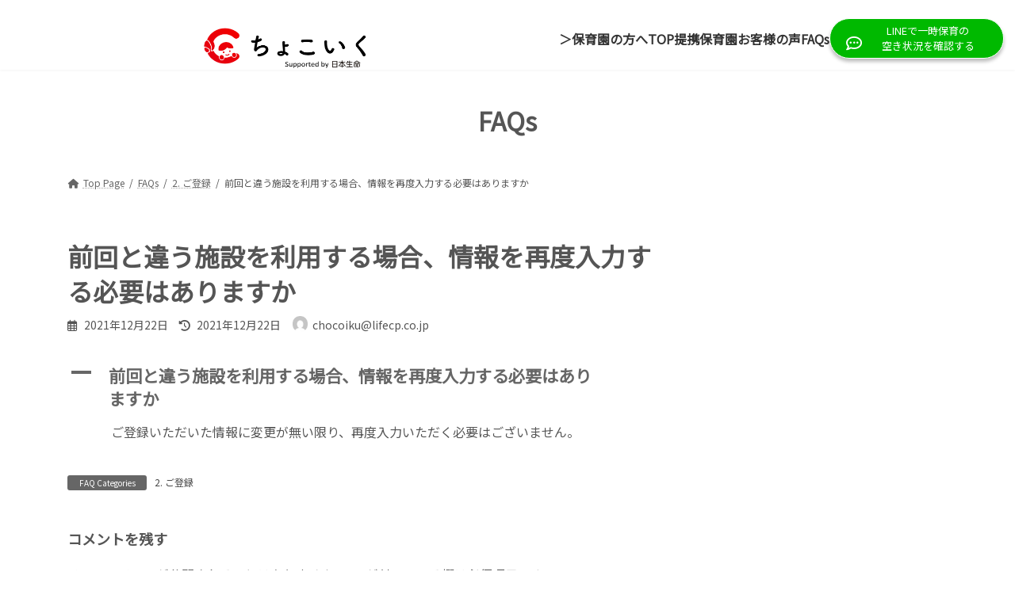

--- FILE ---
content_type: text/html; charset=UTF-8
request_url: https://www.chocoiku.jp/ufaq/%E5%89%8D%E5%9B%9E%E3%81%A8%E9%81%95%E3%81%86%E6%96%BD%E8%A8%AD%E3%82%92%E5%88%A9%E7%94%A8%E3%81%99%E3%82%8B%E5%A0%B4%E5%90%88%E3%80%81%E6%83%85%E5%A0%B1%E3%82%92%E5%86%8D%E5%BA%A6%E5%85%A5%E5%8A%9B/
body_size: 22082
content:

<!DOCTYPE html>
<html dir="ltr" lang="ja" prefix="og: https://ogp.me/ns#">
<head>
<meta charset="utf-8">
<meta http-equiv="X-UA-Compatible" content="IE=edge">
<meta name="viewport" content="width=device-width, initial-scale=1">
<!-- Google tag (gtag.js) --><script async src="https://www.googletagmanager.com/gtag/js?id=G-XSG8T40JCB"></script><script>window.dataLayer = window.dataLayer || [];function gtag(){dataLayer.push(arguments);}gtag('js', new Date());gtag('config', 'G-XSG8T40JCB');</script>
<!-- Google Tag Manager -->
<script>(function(w,d,s,l,i){w[l]=w[l]||[];w[l].push({'gtm.start':
new Date().getTime(),event:'gtm.js'});var f=d.getElementsByTagName(s)[0],
j=d.createElement(s),dl=l!='dataLayer'?'&l='+l:'';j.async=true;j.src=
'https://www.googletagmanager.com/gtm.js?id='+i+dl;f.parentNode.insertBefore(j,f);
})(window,document,'script','dataLayer','GTM-M9544CP');</script>
<!-- End Google Tag Manager --><title>前回と違う施設を利用する場合、情報を再度入力する必要はありますか | 一時保育予約サービスちょこいく</title>

		<!-- All in One SEO 4.9.3 - aioseo.com -->
	<meta name="description" content="前回と違う施設を利用する場合、情報を再度入力する必要はありますか | ちょこいくは子育て世帯に寄り添う一時保育の予約サービスです。提携保育園は100園以上。お手続きは全てLINEで完結！簡単便利に一時保育の予約をいただけます。" />
	<meta name="robots" content="max-image-preview:large" />
	<meta name="author" content="chocoiku@lifecp.co.jp"/>
	<link rel="canonical" href="https://www.chocoiku.jp/ufaq/%e5%89%8d%e5%9b%9e%e3%81%a8%e9%81%95%e3%81%86%e6%96%bd%e8%a8%ad%e3%82%92%e5%88%a9%e7%94%a8%e3%81%99%e3%82%8b%e5%a0%b4%e5%90%88%e3%80%81%e6%83%85%e5%a0%b1%e3%82%92%e5%86%8d%e5%ba%a6%e5%85%a5%e5%8a%9b/" />
	<meta name="generator" content="All in One SEO (AIOSEO) 4.9.3" />
		<meta property="og:locale" content="ja_JP" />
		<meta property="og:site_name" content="ちょこいく - 一時保育予約・保活サポートサービス" />
		<meta property="og:type" content="article" />
		<meta property="og:title" content="前回と違う施設を利用する場合、情報を再度入力する必要はありますか | 一時保育予約サービスちょこいく" />
		<meta property="og:description" content="前回と違う施設を利用する場合、情報を再度入力する必要はありますか | ちょこいくは子育て世帯に寄り添う一時保育の予約サービスです。提携保育園は100園以上。お手続きは全てLINEで完結！簡単便利に一時保育の予約をいただけます。" />
		<meta property="og:url" content="https://www.chocoiku.jp/ufaq/%e5%89%8d%e5%9b%9e%e3%81%a8%e9%81%95%e3%81%86%e6%96%bd%e8%a8%ad%e3%82%92%e5%88%a9%e7%94%a8%e3%81%99%e3%82%8b%e5%a0%b4%e5%90%88%e3%80%81%e6%83%85%e5%a0%b1%e3%82%92%e5%86%8d%e5%ba%a6%e5%85%a5%e5%8a%9b/" />
		<meta property="og:image" content="https://www.chocoiku.jp/wp-content/uploads/2024/07/X_OGP.png" />
		<meta property="og:image:secure_url" content="https://www.chocoiku.jp/wp-content/uploads/2024/07/X_OGP.png" />
		<meta property="og:image:width" content="1200" />
		<meta property="og:image:height" content="630" />
		<meta property="article:published_time" content="2021-12-22T06:39:19+00:00" />
		<meta property="article:modified_time" content="2021-12-22T06:39:46+00:00" />
		<script type="application/ld+json" class="aioseo-schema">
			{"@context":"https:\/\/schema.org","@graph":[{"@type":"BreadcrumbList","@id":"https:\/\/www.chocoiku.jp\/ufaq\/%e5%89%8d%e5%9b%9e%e3%81%a8%e9%81%95%e3%81%86%e6%96%bd%e8%a8%ad%e3%82%92%e5%88%a9%e7%94%a8%e3%81%99%e3%82%8b%e5%a0%b4%e5%90%88%e3%80%81%e6%83%85%e5%a0%b1%e3%82%92%e5%86%8d%e5%ba%a6%e5%85%a5%e5%8a%9b\/#breadcrumblist","itemListElement":[{"@type":"ListItem","@id":"https:\/\/www.chocoiku.jp#listItem","position":1,"name":"\u30db\u30fc\u30e0","item":"https:\/\/www.chocoiku.jp","nextItem":{"@type":"ListItem","@id":"https:\/\/www.chocoiku.jp\/ufaq\/#listItem","name":"FAQs"}},{"@type":"ListItem","@id":"https:\/\/www.chocoiku.jp\/ufaq\/#listItem","position":2,"name":"FAQs","item":"https:\/\/www.chocoiku.jp\/ufaq\/","nextItem":{"@type":"ListItem","@id":"https:\/\/www.chocoiku.jp\/ufaq-category\/regi\/#listItem","name":"2. \u3054\u767b\u9332"},"previousItem":{"@type":"ListItem","@id":"https:\/\/www.chocoiku.jp#listItem","name":"\u30db\u30fc\u30e0"}},{"@type":"ListItem","@id":"https:\/\/www.chocoiku.jp\/ufaq-category\/regi\/#listItem","position":3,"name":"2. \u3054\u767b\u9332","item":"https:\/\/www.chocoiku.jp\/ufaq-category\/regi\/","nextItem":{"@type":"ListItem","@id":"https:\/\/www.chocoiku.jp\/ufaq\/%e5%89%8d%e5%9b%9e%e3%81%a8%e9%81%95%e3%81%86%e6%96%bd%e8%a8%ad%e3%82%92%e5%88%a9%e7%94%a8%e3%81%99%e3%82%8b%e5%a0%b4%e5%90%88%e3%80%81%e6%83%85%e5%a0%b1%e3%82%92%e5%86%8d%e5%ba%a6%e5%85%a5%e5%8a%9b\/#listItem","name":"\u524d\u56de\u3068\u9055\u3046\u65bd\u8a2d\u3092\u5229\u7528\u3059\u308b\u5834\u5408\u3001\u60c5\u5831\u3092\u518d\u5ea6\u5165\u529b\u3059\u308b\u5fc5\u8981\u306f\u3042\u308a\u307e\u3059\u304b"},"previousItem":{"@type":"ListItem","@id":"https:\/\/www.chocoiku.jp\/ufaq\/#listItem","name":"FAQs"}},{"@type":"ListItem","@id":"https:\/\/www.chocoiku.jp\/ufaq\/%e5%89%8d%e5%9b%9e%e3%81%a8%e9%81%95%e3%81%86%e6%96%bd%e8%a8%ad%e3%82%92%e5%88%a9%e7%94%a8%e3%81%99%e3%82%8b%e5%a0%b4%e5%90%88%e3%80%81%e6%83%85%e5%a0%b1%e3%82%92%e5%86%8d%e5%ba%a6%e5%85%a5%e5%8a%9b\/#listItem","position":4,"name":"\u524d\u56de\u3068\u9055\u3046\u65bd\u8a2d\u3092\u5229\u7528\u3059\u308b\u5834\u5408\u3001\u60c5\u5831\u3092\u518d\u5ea6\u5165\u529b\u3059\u308b\u5fc5\u8981\u306f\u3042\u308a\u307e\u3059\u304b","previousItem":{"@type":"ListItem","@id":"https:\/\/www.chocoiku.jp\/ufaq-category\/regi\/#listItem","name":"2. \u3054\u767b\u9332"}}]},{"@type":"Organization","@id":"https:\/\/www.chocoiku.jp\/#organization","name":"\u3061\u3087\u3053\u3044\u304f","description":"\u4e00\u6642\u4fdd\u80b2\u4e88\u7d04\u30fb\u4fdd\u6d3b\u30b5\u30dd\u30fc\u30c8\u30b5\u30fc\u30d3\u30b9","url":"https:\/\/www.chocoiku.jp\/","sameAs":["https:\/\/www.instagram.com\/chocoiku_insta\/"]},{"@type":"Person","@id":"https:\/\/www.chocoiku.jp\/author\/chocoikulifecp-co-jp\/#author","url":"https:\/\/www.chocoiku.jp\/author\/chocoikulifecp-co-jp\/","name":"chocoiku@lifecp.co.jp","image":{"@type":"ImageObject","@id":"https:\/\/www.chocoiku.jp\/ufaq\/%e5%89%8d%e5%9b%9e%e3%81%a8%e9%81%95%e3%81%86%e6%96%bd%e8%a8%ad%e3%82%92%e5%88%a9%e7%94%a8%e3%81%99%e3%82%8b%e5%a0%b4%e5%90%88%e3%80%81%e6%83%85%e5%a0%b1%e3%82%92%e5%86%8d%e5%ba%a6%e5%85%a5%e5%8a%9b\/#authorImage","url":"https:\/\/secure.gravatar.com\/avatar\/add01281a24dc8229063a469e79961db?s=96&d=mm&r=g","width":96,"height":96,"caption":"chocoiku@lifecp.co.jp"}},{"@type":"WebPage","@id":"https:\/\/www.chocoiku.jp\/ufaq\/%e5%89%8d%e5%9b%9e%e3%81%a8%e9%81%95%e3%81%86%e6%96%bd%e8%a8%ad%e3%82%92%e5%88%a9%e7%94%a8%e3%81%99%e3%82%8b%e5%a0%b4%e5%90%88%e3%80%81%e6%83%85%e5%a0%b1%e3%82%92%e5%86%8d%e5%ba%a6%e5%85%a5%e5%8a%9b\/#webpage","url":"https:\/\/www.chocoiku.jp\/ufaq\/%e5%89%8d%e5%9b%9e%e3%81%a8%e9%81%95%e3%81%86%e6%96%bd%e8%a8%ad%e3%82%92%e5%88%a9%e7%94%a8%e3%81%99%e3%82%8b%e5%a0%b4%e5%90%88%e3%80%81%e6%83%85%e5%a0%b1%e3%82%92%e5%86%8d%e5%ba%a6%e5%85%a5%e5%8a%9b\/","name":"\u524d\u56de\u3068\u9055\u3046\u65bd\u8a2d\u3092\u5229\u7528\u3059\u308b\u5834\u5408\u3001\u60c5\u5831\u3092\u518d\u5ea6\u5165\u529b\u3059\u308b\u5fc5\u8981\u306f\u3042\u308a\u307e\u3059\u304b | \u4e00\u6642\u4fdd\u80b2\u4e88\u7d04\u30b5\u30fc\u30d3\u30b9\u3061\u3087\u3053\u3044\u304f","description":"\u524d\u56de\u3068\u9055\u3046\u65bd\u8a2d\u3092\u5229\u7528\u3059\u308b\u5834\u5408\u3001\u60c5\u5831\u3092\u518d\u5ea6\u5165\u529b\u3059\u308b\u5fc5\u8981\u306f\u3042\u308a\u307e\u3059\u304b | \u3061\u3087\u3053\u3044\u304f\u306f\u5b50\u80b2\u3066\u4e16\u5e2f\u306b\u5bc4\u308a\u6dfb\u3046\u4e00\u6642\u4fdd\u80b2\u306e\u4e88\u7d04\u30b5\u30fc\u30d3\u30b9\u3067\u3059\u3002\u63d0\u643a\u4fdd\u80b2\u5712\u306f100\u5712\u4ee5\u4e0a\u3002\u304a\u624b\u7d9a\u304d\u306f\u5168\u3066LINE\u3067\u5b8c\u7d50\uff01\u7c21\u5358\u4fbf\u5229\u306b\u4e00\u6642\u4fdd\u80b2\u306e\u4e88\u7d04\u3092\u3044\u305f\u3060\u3051\u307e\u3059\u3002","inLanguage":"ja","isPartOf":{"@id":"https:\/\/www.chocoiku.jp\/#website"},"breadcrumb":{"@id":"https:\/\/www.chocoiku.jp\/ufaq\/%e5%89%8d%e5%9b%9e%e3%81%a8%e9%81%95%e3%81%86%e6%96%bd%e8%a8%ad%e3%82%92%e5%88%a9%e7%94%a8%e3%81%99%e3%82%8b%e5%a0%b4%e5%90%88%e3%80%81%e6%83%85%e5%a0%b1%e3%82%92%e5%86%8d%e5%ba%a6%e5%85%a5%e5%8a%9b\/#breadcrumblist"},"author":{"@id":"https:\/\/www.chocoiku.jp\/author\/chocoikulifecp-co-jp\/#author"},"creator":{"@id":"https:\/\/www.chocoiku.jp\/author\/chocoikulifecp-co-jp\/#author"},"datePublished":"2021-12-22T06:39:19+09:00","dateModified":"2021-12-22T06:39:46+09:00"},{"@type":"WebSite","@id":"https:\/\/www.chocoiku.jp\/#website","url":"https:\/\/www.chocoiku.jp\/","name":"\u3061\u3087\u3053\u3044\u304f","description":"\u4e00\u6642\u4fdd\u80b2\u4e88\u7d04\u30fb\u4fdd\u6d3b\u30b5\u30dd\u30fc\u30c8\u30b5\u30fc\u30d3\u30b9","inLanguage":"ja","publisher":{"@id":"https:\/\/www.chocoiku.jp\/#organization"}}]}
		</script>
		<!-- All in One SEO -->

<link rel='dns-prefetch' href='//static.addtoany.com' />
<link rel="alternate" type="application/rss+xml" title="ちょこいく &raquo; フィード" href="https://www.chocoiku.jp/feed/" />
<link rel="alternate" type="application/rss+xml" title="ちょこいく &raquo; コメントフィード" href="https://www.chocoiku.jp/comments/feed/" />
<link rel="alternate" type="application/rss+xml" title="ちょこいく &raquo; 前回と違う施設を利用する場合、情報を再度入力する必要はありますか のコメントのフィード" href="https://www.chocoiku.jp/ufaq/%e5%89%8d%e5%9b%9e%e3%81%a8%e9%81%95%e3%81%86%e6%96%bd%e8%a8%ad%e3%82%92%e5%88%a9%e7%94%a8%e3%81%99%e3%82%8b%e5%a0%b4%e5%90%88%e3%80%81%e6%83%85%e5%a0%b1%e3%82%92%e5%86%8d%e5%ba%a6%e5%85%a5%e5%8a%9b/feed/" />
<meta name="description" content="ご登録いただいた情報に変更が無い限り、再度入力いただく必要はございません。" />		<!-- This site uses the Google Analytics by MonsterInsights plugin v9.11.1 - Using Analytics tracking - https://www.monsterinsights.com/ -->
		<!-- Note: MonsterInsights is not currently configured on this site. The site owner needs to authenticate with Google Analytics in the MonsterInsights settings panel. -->
					<!-- No tracking code set -->
				<!-- / Google Analytics by MonsterInsights -->
		<script type="text/javascript">
/* <![CDATA[ */
window._wpemojiSettings = {"baseUrl":"https:\/\/s.w.org\/images\/core\/emoji\/14.0.0\/72x72\/","ext":".png","svgUrl":"https:\/\/s.w.org\/images\/core\/emoji\/14.0.0\/svg\/","svgExt":".svg","source":{"concatemoji":"https:\/\/www.chocoiku.jp\/wp-includes\/js\/wp-emoji-release.min.js?ver=6.4.7"}};
/*! This file is auto-generated */
!function(i,n){var o,s,e;function c(e){try{var t={supportTests:e,timestamp:(new Date).valueOf()};sessionStorage.setItem(o,JSON.stringify(t))}catch(e){}}function p(e,t,n){e.clearRect(0,0,e.canvas.width,e.canvas.height),e.fillText(t,0,0);var t=new Uint32Array(e.getImageData(0,0,e.canvas.width,e.canvas.height).data),r=(e.clearRect(0,0,e.canvas.width,e.canvas.height),e.fillText(n,0,0),new Uint32Array(e.getImageData(0,0,e.canvas.width,e.canvas.height).data));return t.every(function(e,t){return e===r[t]})}function u(e,t,n){switch(t){case"flag":return n(e,"\ud83c\udff3\ufe0f\u200d\u26a7\ufe0f","\ud83c\udff3\ufe0f\u200b\u26a7\ufe0f")?!1:!n(e,"\ud83c\uddfa\ud83c\uddf3","\ud83c\uddfa\u200b\ud83c\uddf3")&&!n(e,"\ud83c\udff4\udb40\udc67\udb40\udc62\udb40\udc65\udb40\udc6e\udb40\udc67\udb40\udc7f","\ud83c\udff4\u200b\udb40\udc67\u200b\udb40\udc62\u200b\udb40\udc65\u200b\udb40\udc6e\u200b\udb40\udc67\u200b\udb40\udc7f");case"emoji":return!n(e,"\ud83e\udef1\ud83c\udffb\u200d\ud83e\udef2\ud83c\udfff","\ud83e\udef1\ud83c\udffb\u200b\ud83e\udef2\ud83c\udfff")}return!1}function f(e,t,n){var r="undefined"!=typeof WorkerGlobalScope&&self instanceof WorkerGlobalScope?new OffscreenCanvas(300,150):i.createElement("canvas"),a=r.getContext("2d",{willReadFrequently:!0}),o=(a.textBaseline="top",a.font="600 32px Arial",{});return e.forEach(function(e){o[e]=t(a,e,n)}),o}function t(e){var t=i.createElement("script");t.src=e,t.defer=!0,i.head.appendChild(t)}"undefined"!=typeof Promise&&(o="wpEmojiSettingsSupports",s=["flag","emoji"],n.supports={everything:!0,everythingExceptFlag:!0},e=new Promise(function(e){i.addEventListener("DOMContentLoaded",e,{once:!0})}),new Promise(function(t){var n=function(){try{var e=JSON.parse(sessionStorage.getItem(o));if("object"==typeof e&&"number"==typeof e.timestamp&&(new Date).valueOf()<e.timestamp+604800&&"object"==typeof e.supportTests)return e.supportTests}catch(e){}return null}();if(!n){if("undefined"!=typeof Worker&&"undefined"!=typeof OffscreenCanvas&&"undefined"!=typeof URL&&URL.createObjectURL&&"undefined"!=typeof Blob)try{var e="postMessage("+f.toString()+"("+[JSON.stringify(s),u.toString(),p.toString()].join(",")+"));",r=new Blob([e],{type:"text/javascript"}),a=new Worker(URL.createObjectURL(r),{name:"wpTestEmojiSupports"});return void(a.onmessage=function(e){c(n=e.data),a.terminate(),t(n)})}catch(e){}c(n=f(s,u,p))}t(n)}).then(function(e){for(var t in e)n.supports[t]=e[t],n.supports.everything=n.supports.everything&&n.supports[t],"flag"!==t&&(n.supports.everythingExceptFlag=n.supports.everythingExceptFlag&&n.supports[t]);n.supports.everythingExceptFlag=n.supports.everythingExceptFlag&&!n.supports.flag,n.DOMReady=!1,n.readyCallback=function(){n.DOMReady=!0}}).then(function(){return e}).then(function(){var e;n.supports.everything||(n.readyCallback(),(e=n.source||{}).concatemoji?t(e.concatemoji):e.wpemoji&&e.twemoji&&(t(e.twemoji),t(e.wpemoji)))}))}((window,document),window._wpemojiSettings);
/* ]]> */
</script>
<link rel='stylesheet' id='dashicons-css' href='https://www.chocoiku.jp/wp-includes/css/dashicons.min.css?ver=6.4.7' type='text/css' media='all' />
<link rel='stylesheet' id='menu-icons-extra-css' href='https://www.chocoiku.jp/wp-content/plugins/menu-icons/css/extra.min.css?ver=0.13.8' type='text/css' media='all' />
<link rel='stylesheet' id='vkExUnit_common_style-css' href='https://www.chocoiku.jp/wp-content/plugins/vk-all-in-one-expansion-unit/assets/css/vkExUnit_style.css?ver=9.94.1.1' type='text/css' media='all' />
<style id='vkExUnit_common_style-inline-css' type='text/css'>
.veu_promotion-alert__content--text { border: 1px solid rgba(0,0,0,0.125); padding: 0.5em 1em; border-radius: var(--vk-size-radius); margin-bottom: var(--vk-margin-block-bottom); font-size: 0.875rem; } /* Alert Content部分に段落タグを入れた場合に最後の段落の余白を0にする */ .veu_promotion-alert__content--text p:last-of-type{ margin-bottom:0; margin-top: 0; }
:root {--ver_page_top_button_url:url(https://www.chocoiku.jp/wp-content/plugins/vk-all-in-one-expansion-unit/assets/images/to-top-btn-icon.svg);}@font-face {font-weight: normal;font-style: normal;font-family: "vk_sns";src: url("https://www.chocoiku.jp/wp-content/plugins/vk-all-in-one-expansion-unit/inc/sns/icons/fonts/vk_sns.eot?-bq20cj");src: url("https://www.chocoiku.jp/wp-content/plugins/vk-all-in-one-expansion-unit/inc/sns/icons/fonts/vk_sns.eot?#iefix-bq20cj") format("embedded-opentype"),url("https://www.chocoiku.jp/wp-content/plugins/vk-all-in-one-expansion-unit/inc/sns/icons/fonts/vk_sns.woff?-bq20cj") format("woff"),url("https://www.chocoiku.jp/wp-content/plugins/vk-all-in-one-expansion-unit/inc/sns/icons/fonts/vk_sns.ttf?-bq20cj") format("truetype"),url("https://www.chocoiku.jp/wp-content/plugins/vk-all-in-one-expansion-unit/inc/sns/icons/fonts/vk_sns.svg?-bq20cj#vk_sns") format("svg");}
</style>
<style id='wp-emoji-styles-inline-css' type='text/css'>

	img.wp-smiley, img.emoji {
		display: inline !important;
		border: none !important;
		box-shadow: none !important;
		height: 1em !important;
		width: 1em !important;
		margin: 0 0.07em !important;
		vertical-align: -0.1em !important;
		background: none !important;
		padding: 0 !important;
	}
</style>
<link rel='stylesheet' id='wp-block-library-css' href='https://www.chocoiku.jp/wp-includes/css/dist/block-library/style.min.css?ver=6.4.7' type='text/css' media='all' />
<style id='wp-block-library-inline-css' type='text/css'>
.vk-cols--reverse{flex-direction:row-reverse}.vk-cols--hasbtn{margin-bottom:0}.vk-cols--hasbtn>.row>.vk_gridColumn_item,.vk-cols--hasbtn>.wp-block-column{position:relative;padding-bottom:3em}.vk-cols--hasbtn>.row>.vk_gridColumn_item>.wp-block-buttons,.vk-cols--hasbtn>.row>.vk_gridColumn_item>.vk_button,.vk-cols--hasbtn>.wp-block-column>.wp-block-buttons,.vk-cols--hasbtn>.wp-block-column>.vk_button{position:absolute;bottom:0;width:100%}.vk-cols--fit.wp-block-columns{gap:0}.vk-cols--fit.wp-block-columns,.vk-cols--fit.wp-block-columns:not(.is-not-stacked-on-mobile){margin-top:0;margin-bottom:0;justify-content:space-between}.vk-cols--fit.wp-block-columns>.wp-block-column *:last-child,.vk-cols--fit.wp-block-columns:not(.is-not-stacked-on-mobile)>.wp-block-column *:last-child{margin-bottom:0}.vk-cols--fit.wp-block-columns>.wp-block-column>.wp-block-cover,.vk-cols--fit.wp-block-columns:not(.is-not-stacked-on-mobile)>.wp-block-column>.wp-block-cover{margin-top:0}.vk-cols--fit.wp-block-columns.has-background,.vk-cols--fit.wp-block-columns:not(.is-not-stacked-on-mobile).has-background{padding:0}@media(max-width: 599px){.vk-cols--fit.wp-block-columns:not(.has-background)>.wp-block-column:not(.has-background),.vk-cols--fit.wp-block-columns:not(.is-not-stacked-on-mobile):not(.has-background)>.wp-block-column:not(.has-background){padding-left:0 !important;padding-right:0 !important}}@media(min-width: 782px){.vk-cols--fit.wp-block-columns .block-editor-block-list__block.wp-block-column:not(:first-child),.vk-cols--fit.wp-block-columns>.wp-block-column:not(:first-child),.vk-cols--fit.wp-block-columns:not(.is-not-stacked-on-mobile) .block-editor-block-list__block.wp-block-column:not(:first-child),.vk-cols--fit.wp-block-columns:not(.is-not-stacked-on-mobile)>.wp-block-column:not(:first-child){margin-left:0}}@media(min-width: 600px)and (max-width: 781px){.vk-cols--fit.wp-block-columns .wp-block-column:nth-child(2n),.vk-cols--fit.wp-block-columns:not(.is-not-stacked-on-mobile) .wp-block-column:nth-child(2n){margin-left:0}.vk-cols--fit.wp-block-columns .wp-block-column:not(:only-child),.vk-cols--fit.wp-block-columns:not(.is-not-stacked-on-mobile) .wp-block-column:not(:only-child){flex-basis:50% !important}}.vk-cols--fit--gap1.wp-block-columns{gap:1px}@media(min-width: 600px)and (max-width: 781px){.vk-cols--fit--gap1.wp-block-columns .wp-block-column:not(:only-child){flex-basis:calc(50% - 1px) !important}}.vk-cols--fit.vk-cols--grid>.block-editor-block-list__block,.vk-cols--fit.vk-cols--grid>.wp-block-column,.vk-cols--fit.vk-cols--grid:not(.is-not-stacked-on-mobile)>.block-editor-block-list__block,.vk-cols--fit.vk-cols--grid:not(.is-not-stacked-on-mobile)>.wp-block-column{flex-basis:50%;box-sizing:border-box}@media(max-width: 599px){.vk-cols--fit.vk-cols--grid.vk-cols--grid--alignfull>.wp-block-column:nth-child(2)>.wp-block-cover,.vk-cols--fit.vk-cols--grid:not(.is-not-stacked-on-mobile).vk-cols--grid--alignfull>.wp-block-column:nth-child(2)>.wp-block-cover{width:100vw;margin-right:calc((100% - 100vw)/2);margin-left:calc((100% - 100vw)/2)}}@media(min-width: 600px){.vk-cols--fit.vk-cols--grid.vk-cols--grid--alignfull>.wp-block-column:nth-child(2)>.wp-block-cover,.vk-cols--fit.vk-cols--grid:not(.is-not-stacked-on-mobile).vk-cols--grid--alignfull>.wp-block-column:nth-child(2)>.wp-block-cover{margin-right:calc(100% - 50vw);width:50vw}}@media(min-width: 600px){.vk-cols--fit.vk-cols--grid.vk-cols--grid--alignfull.vk-cols--reverse>.wp-block-column,.vk-cols--fit.vk-cols--grid:not(.is-not-stacked-on-mobile).vk-cols--grid--alignfull.vk-cols--reverse>.wp-block-column{margin-left:0;margin-right:0}.vk-cols--fit.vk-cols--grid.vk-cols--grid--alignfull.vk-cols--reverse>.wp-block-column:nth-child(2)>.wp-block-cover,.vk-cols--fit.vk-cols--grid:not(.is-not-stacked-on-mobile).vk-cols--grid--alignfull.vk-cols--reverse>.wp-block-column:nth-child(2)>.wp-block-cover{margin-left:calc(100% - 50vw)}}.vk-cols--menu h2,.vk-cols--menu h3,.vk-cols--menu h4,.vk-cols--menu h5{margin-bottom:.2em;text-shadow:#000 0 0 10px}.vk-cols--menu h2:first-child,.vk-cols--menu h3:first-child,.vk-cols--menu h4:first-child,.vk-cols--menu h5:first-child{margin-top:0}.vk-cols--menu p{margin-bottom:1rem;text-shadow:#000 0 0 10px}.vk-cols--menu .wp-block-cover__inner-container:last-child{margin-bottom:0}.vk-cols--fitbnrs .wp-block-column .wp-block-cover:hover img{filter:unset}.vk-cols--fitbnrs .wp-block-column .wp-block-cover:hover{background-color:unset}.vk-cols--fitbnrs .wp-block-column .wp-block-cover:hover .wp-block-cover__image-background{filter:unset !important}.vk-cols--fitbnrs .wp-block-cover__inner-container{position:absolute;height:100%;width:100%}.vk-cols--fitbnrs .vk_button{height:100%;margin:0}.vk-cols--fitbnrs .vk_button .vk_button_btn,.vk-cols--fitbnrs .vk_button .btn{height:100%;width:100%;border:none;box-shadow:none;background-color:unset !important;transition:unset}.vk-cols--fitbnrs .vk_button .vk_button_btn:hover,.vk-cols--fitbnrs .vk_button .btn:hover{transition:unset}.vk-cols--fitbnrs .vk_button .vk_button_btn:after,.vk-cols--fitbnrs .vk_button .btn:after{border:none}.vk-cols--fitbnrs .vk_button .vk_button_link_txt{width:100%;position:absolute;top:50%;left:50%;transform:translateY(-50%) translateX(-50%);font-size:2rem;text-shadow:#000 0 0 10px}.vk-cols--fitbnrs .vk_button .vk_button_link_subCaption{width:100%;position:absolute;top:calc(50% + 2.2em);left:50%;transform:translateY(-50%) translateX(-50%);text-shadow:#000 0 0 10px}@media(min-width: 992px){.vk-cols--media.wp-block-columns{gap:3rem}}.vk-fit-map figure{margin-bottom:0}.vk-fit-map iframe{position:relative;margin-bottom:0;display:block;max-height:400px;width:100vw}.vk-fit-map:is(.alignfull,.alignwide) div{max-width:100%}.vk-table--th--width25 :where(tr>*:first-child){width:25%}.vk-table--th--width30 :where(tr>*:first-child){width:30%}.vk-table--th--width35 :where(tr>*:first-child){width:35%}.vk-table--th--width40 :where(tr>*:first-child){width:40%}.vk-table--th--bg-bright :where(tr>*:first-child){background-color:var(--wp--preset--color--bg-secondary, rgba(0, 0, 0, 0.05))}@media(max-width: 599px){.vk-table--mobile-block :is(th,td){width:100%;display:block}.vk-table--mobile-block.wp-block-table table :is(th,td){border-top:none}}.vk-table--width--th25 :where(tr>*:first-child){width:25%}.vk-table--width--th30 :where(tr>*:first-child){width:30%}.vk-table--width--th35 :where(tr>*:first-child){width:35%}.vk-table--width--th40 :where(tr>*:first-child){width:40%}.no-margin{margin:0}@media(max-width: 599px){.wp-block-image.vk-aligncenter--mobile>.alignright{float:none;margin-left:auto;margin-right:auto}.vk-no-padding-horizontal--mobile{padding-left:0 !important;padding-right:0 !important}}
/* VK Color Palettes */:root{ --wp--preset--color--vk-color-primary:#ffffff}/* --vk-color-primary is deprecated. */:root{ --vk-color-primary: var(--wp--preset--color--vk-color-primary);}:root{ --wp--preset--color--vk-color-primary-dark:#cccccc}/* --vk-color-primary-dark is deprecated. */:root{ --vk-color-primary-dark: var(--wp--preset--color--vk-color-primary-dark);}:root{ --wp--preset--color--vk-color-primary-vivid:#ffffff}/* --vk-color-primary-vivid is deprecated. */:root{ --vk-color-primary-vivid: var(--wp--preset--color--vk-color-primary-vivid);}
</style>
<link rel='stylesheet' id='aioseo/css/src/vue/standalone/blocks/table-of-contents/global.scss-css' href='https://www.chocoiku.jp/wp-content/plugins/all-in-one-seo-pack/dist/Lite/assets/css/table-of-contents/global.e90f6d47.css?ver=4.9.3' type='text/css' media='all' />
<style id='classic-theme-styles-inline-css' type='text/css'>
/*! This file is auto-generated */
.wp-block-button__link{color:#fff;background-color:#32373c;border-radius:9999px;box-shadow:none;text-decoration:none;padding:calc(.667em + 2px) calc(1.333em + 2px);font-size:1.125em}.wp-block-file__button{background:#32373c;color:#fff;text-decoration:none}
</style>
<style id='global-styles-inline-css' type='text/css'>
body{--wp--preset--color--black: #000000;--wp--preset--color--cyan-bluish-gray: #abb8c3;--wp--preset--color--white: #ffffff;--wp--preset--color--pale-pink: #f78da7;--wp--preset--color--vivid-red: #cf2e2e;--wp--preset--color--luminous-vivid-orange: #ff6900;--wp--preset--color--luminous-vivid-amber: #fcb900;--wp--preset--color--light-green-cyan: #7bdcb5;--wp--preset--color--vivid-green-cyan: #00d084;--wp--preset--color--pale-cyan-blue: #8ed1fc;--wp--preset--color--vivid-cyan-blue: #0693e3;--wp--preset--color--vivid-purple: #9b51e0;--wp--preset--color--vk-color-primary: #ffffff;--wp--preset--color--vk-color-primary-dark: #cccccc;--wp--preset--color--vk-color-primary-vivid: #ffffff;--wp--preset--gradient--vivid-cyan-blue-to-vivid-purple: linear-gradient(135deg,rgba(6,147,227,1) 0%,rgb(155,81,224) 100%);--wp--preset--gradient--light-green-cyan-to-vivid-green-cyan: linear-gradient(135deg,rgb(122,220,180) 0%,rgb(0,208,130) 100%);--wp--preset--gradient--luminous-vivid-amber-to-luminous-vivid-orange: linear-gradient(135deg,rgba(252,185,0,1) 0%,rgba(255,105,0,1) 100%);--wp--preset--gradient--luminous-vivid-orange-to-vivid-red: linear-gradient(135deg,rgba(255,105,0,1) 0%,rgb(207,46,46) 100%);--wp--preset--gradient--very-light-gray-to-cyan-bluish-gray: linear-gradient(135deg,rgb(238,238,238) 0%,rgb(169,184,195) 100%);--wp--preset--gradient--cool-to-warm-spectrum: linear-gradient(135deg,rgb(74,234,220) 0%,rgb(151,120,209) 20%,rgb(207,42,186) 40%,rgb(238,44,130) 60%,rgb(251,105,98) 80%,rgb(254,248,76) 100%);--wp--preset--gradient--blush-light-purple: linear-gradient(135deg,rgb(255,206,236) 0%,rgb(152,150,240) 100%);--wp--preset--gradient--blush-bordeaux: linear-gradient(135deg,rgb(254,205,165) 0%,rgb(254,45,45) 50%,rgb(107,0,62) 100%);--wp--preset--gradient--luminous-dusk: linear-gradient(135deg,rgb(255,203,112) 0%,rgb(199,81,192) 50%,rgb(65,88,208) 100%);--wp--preset--gradient--pale-ocean: linear-gradient(135deg,rgb(255,245,203) 0%,rgb(182,227,212) 50%,rgb(51,167,181) 100%);--wp--preset--gradient--electric-grass: linear-gradient(135deg,rgb(202,248,128) 0%,rgb(113,206,126) 100%);--wp--preset--gradient--midnight: linear-gradient(135deg,rgb(2,3,129) 0%,rgb(40,116,252) 100%);--wp--preset--gradient--vivid-green-cyan-to-vivid-cyan-blue: linear-gradient(135deg,rgba(0,208,132,1) 0%,rgba(6,147,227,1) 100%);--wp--preset--font-size--small: 14px;--wp--preset--font-size--medium: 20px;--wp--preset--font-size--large: 24px;--wp--preset--font-size--x-large: 42px;--wp--preset--font-size--regular: 16px;--wp--preset--font-size--huge: 36px;--wp--preset--spacing--20: 0.44rem;--wp--preset--spacing--30: 0.67rem;--wp--preset--spacing--40: 1rem;--wp--preset--spacing--50: 1.5rem;--wp--preset--spacing--60: 2.25rem;--wp--preset--spacing--70: 3.38rem;--wp--preset--spacing--80: 5.06rem;--wp--preset--shadow--natural: 6px 6px 9px rgba(0, 0, 0, 0.2);--wp--preset--shadow--deep: 12px 12px 50px rgba(0, 0, 0, 0.4);--wp--preset--shadow--sharp: 6px 6px 0px rgba(0, 0, 0, 0.2);--wp--preset--shadow--outlined: 6px 6px 0px -3px rgba(255, 255, 255, 1), 6px 6px rgba(0, 0, 0, 1);--wp--preset--shadow--crisp: 6px 6px 0px rgba(0, 0, 0, 1);}:where(.is-layout-flex){gap: 0.5em;}:where(.is-layout-grid){gap: 0.5em;}body .is-layout-flow > .alignleft{float: left;margin-inline-start: 0;margin-inline-end: 2em;}body .is-layout-flow > .alignright{float: right;margin-inline-start: 2em;margin-inline-end: 0;}body .is-layout-flow > .aligncenter{margin-left: auto !important;margin-right: auto !important;}body .is-layout-constrained > .alignleft{float: left;margin-inline-start: 0;margin-inline-end: 2em;}body .is-layout-constrained > .alignright{float: right;margin-inline-start: 2em;margin-inline-end: 0;}body .is-layout-constrained > .aligncenter{margin-left: auto !important;margin-right: auto !important;}body .is-layout-constrained > :where(:not(.alignleft):not(.alignright):not(.alignfull)){max-width: var(--wp--style--global--content-size);margin-left: auto !important;margin-right: auto !important;}body .is-layout-constrained > .alignwide{max-width: var(--wp--style--global--wide-size);}body .is-layout-flex{display: flex;}body .is-layout-flex{flex-wrap: wrap;align-items: center;}body .is-layout-flex > *{margin: 0;}body .is-layout-grid{display: grid;}body .is-layout-grid > *{margin: 0;}:where(.wp-block-columns.is-layout-flex){gap: 2em;}:where(.wp-block-columns.is-layout-grid){gap: 2em;}:where(.wp-block-post-template.is-layout-flex){gap: 1.25em;}:where(.wp-block-post-template.is-layout-grid){gap: 1.25em;}.has-black-color{color: var(--wp--preset--color--black) !important;}.has-cyan-bluish-gray-color{color: var(--wp--preset--color--cyan-bluish-gray) !important;}.has-white-color{color: var(--wp--preset--color--white) !important;}.has-pale-pink-color{color: var(--wp--preset--color--pale-pink) !important;}.has-vivid-red-color{color: var(--wp--preset--color--vivid-red) !important;}.has-luminous-vivid-orange-color{color: var(--wp--preset--color--luminous-vivid-orange) !important;}.has-luminous-vivid-amber-color{color: var(--wp--preset--color--luminous-vivid-amber) !important;}.has-light-green-cyan-color{color: var(--wp--preset--color--light-green-cyan) !important;}.has-vivid-green-cyan-color{color: var(--wp--preset--color--vivid-green-cyan) !important;}.has-pale-cyan-blue-color{color: var(--wp--preset--color--pale-cyan-blue) !important;}.has-vivid-cyan-blue-color{color: var(--wp--preset--color--vivid-cyan-blue) !important;}.has-vivid-purple-color{color: var(--wp--preset--color--vivid-purple) !important;}.has-vk-color-primary-color{color: var(--wp--preset--color--vk-color-primary) !important;}.has-vk-color-primary-dark-color{color: var(--wp--preset--color--vk-color-primary-dark) !important;}.has-vk-color-primary-vivid-color{color: var(--wp--preset--color--vk-color-primary-vivid) !important;}.has-black-background-color{background-color: var(--wp--preset--color--black) !important;}.has-cyan-bluish-gray-background-color{background-color: var(--wp--preset--color--cyan-bluish-gray) !important;}.has-white-background-color{background-color: var(--wp--preset--color--white) !important;}.has-pale-pink-background-color{background-color: var(--wp--preset--color--pale-pink) !important;}.has-vivid-red-background-color{background-color: var(--wp--preset--color--vivid-red) !important;}.has-luminous-vivid-orange-background-color{background-color: var(--wp--preset--color--luminous-vivid-orange) !important;}.has-luminous-vivid-amber-background-color{background-color: var(--wp--preset--color--luminous-vivid-amber) !important;}.has-light-green-cyan-background-color{background-color: var(--wp--preset--color--light-green-cyan) !important;}.has-vivid-green-cyan-background-color{background-color: var(--wp--preset--color--vivid-green-cyan) !important;}.has-pale-cyan-blue-background-color{background-color: var(--wp--preset--color--pale-cyan-blue) !important;}.has-vivid-cyan-blue-background-color{background-color: var(--wp--preset--color--vivid-cyan-blue) !important;}.has-vivid-purple-background-color{background-color: var(--wp--preset--color--vivid-purple) !important;}.has-vk-color-primary-background-color{background-color: var(--wp--preset--color--vk-color-primary) !important;}.has-vk-color-primary-dark-background-color{background-color: var(--wp--preset--color--vk-color-primary-dark) !important;}.has-vk-color-primary-vivid-background-color{background-color: var(--wp--preset--color--vk-color-primary-vivid) !important;}.has-black-border-color{border-color: var(--wp--preset--color--black) !important;}.has-cyan-bluish-gray-border-color{border-color: var(--wp--preset--color--cyan-bluish-gray) !important;}.has-white-border-color{border-color: var(--wp--preset--color--white) !important;}.has-pale-pink-border-color{border-color: var(--wp--preset--color--pale-pink) !important;}.has-vivid-red-border-color{border-color: var(--wp--preset--color--vivid-red) !important;}.has-luminous-vivid-orange-border-color{border-color: var(--wp--preset--color--luminous-vivid-orange) !important;}.has-luminous-vivid-amber-border-color{border-color: var(--wp--preset--color--luminous-vivid-amber) !important;}.has-light-green-cyan-border-color{border-color: var(--wp--preset--color--light-green-cyan) !important;}.has-vivid-green-cyan-border-color{border-color: var(--wp--preset--color--vivid-green-cyan) !important;}.has-pale-cyan-blue-border-color{border-color: var(--wp--preset--color--pale-cyan-blue) !important;}.has-vivid-cyan-blue-border-color{border-color: var(--wp--preset--color--vivid-cyan-blue) !important;}.has-vivid-purple-border-color{border-color: var(--wp--preset--color--vivid-purple) !important;}.has-vk-color-primary-border-color{border-color: var(--wp--preset--color--vk-color-primary) !important;}.has-vk-color-primary-dark-border-color{border-color: var(--wp--preset--color--vk-color-primary-dark) !important;}.has-vk-color-primary-vivid-border-color{border-color: var(--wp--preset--color--vk-color-primary-vivid) !important;}.has-vivid-cyan-blue-to-vivid-purple-gradient-background{background: var(--wp--preset--gradient--vivid-cyan-blue-to-vivid-purple) !important;}.has-light-green-cyan-to-vivid-green-cyan-gradient-background{background: var(--wp--preset--gradient--light-green-cyan-to-vivid-green-cyan) !important;}.has-luminous-vivid-amber-to-luminous-vivid-orange-gradient-background{background: var(--wp--preset--gradient--luminous-vivid-amber-to-luminous-vivid-orange) !important;}.has-luminous-vivid-orange-to-vivid-red-gradient-background{background: var(--wp--preset--gradient--luminous-vivid-orange-to-vivid-red) !important;}.has-very-light-gray-to-cyan-bluish-gray-gradient-background{background: var(--wp--preset--gradient--very-light-gray-to-cyan-bluish-gray) !important;}.has-cool-to-warm-spectrum-gradient-background{background: var(--wp--preset--gradient--cool-to-warm-spectrum) !important;}.has-blush-light-purple-gradient-background{background: var(--wp--preset--gradient--blush-light-purple) !important;}.has-blush-bordeaux-gradient-background{background: var(--wp--preset--gradient--blush-bordeaux) !important;}.has-luminous-dusk-gradient-background{background: var(--wp--preset--gradient--luminous-dusk) !important;}.has-pale-ocean-gradient-background{background: var(--wp--preset--gradient--pale-ocean) !important;}.has-electric-grass-gradient-background{background: var(--wp--preset--gradient--electric-grass) !important;}.has-midnight-gradient-background{background: var(--wp--preset--gradient--midnight) !important;}.has-small-font-size{font-size: var(--wp--preset--font-size--small) !important;}.has-medium-font-size{font-size: var(--wp--preset--font-size--medium) !important;}.has-large-font-size{font-size: var(--wp--preset--font-size--large) !important;}.has-x-large-font-size{font-size: var(--wp--preset--font-size--x-large) !important;}
.wp-block-navigation a:where(:not(.wp-element-button)){color: inherit;}
:where(.wp-block-post-template.is-layout-flex){gap: 1.25em;}:where(.wp-block-post-template.is-layout-grid){gap: 1.25em;}
:where(.wp-block-columns.is-layout-flex){gap: 2em;}:where(.wp-block-columns.is-layout-grid){gap: 2em;}
.wp-block-pullquote{font-size: 1.5em;line-height: 1.6;}
</style>
<link rel='stylesheet' id='contact-form-7-css' href='https://www.chocoiku.jp/wp-content/plugins/contact-form-7/includes/css/styles.css?ver=5.9.8' type='text/css' media='all' />
<link rel='stylesheet' id='veu-cta-css' href='https://www.chocoiku.jp/wp-content/plugins/vk-all-in-one-expansion-unit/inc/call-to-action/package/assets/css/style.css?ver=9.94.1.1' type='text/css' media='all' />
<link rel='stylesheet' id='vk-swiper-style-css' href='https://www.chocoiku.jp/wp-content/plugins/vk-blocks/vendor/vektor-inc/vk-swiper/src/assets/css/swiper-bundle.min.css?ver=11.0.2' type='text/css' media='all' />
<link rel='stylesheet' id='style-css' href='https://www.chocoiku.jp/wp-content/themes/lightning/_g3/style.css?ver=6.4.7' type='text/css' media='all' />
<link rel='stylesheet' id='style-child-css' href='https://www.chocoiku.jp/wp-content/themes/lightning_child/style.css?ver=1761870561' type='text/css' media='Array' />
<link rel='stylesheet' id='lightning-common-style-css' href='https://www.chocoiku.jp/wp-content/themes/lightning/_g3/assets/css/style.css?ver=14.12.49' type='text/css' media='all' />
<style id='lightning-common-style-inline-css' type='text/css'>
/* Lightning */:root {--vk-color-primary:#ffffff;--vk-color-primary-dark:#cccccc;--vk-color-primary-vivid:#ffffff;--g_nav_main_acc_icon_open_url:url(https://www.chocoiku.jp/wp-content/themes/lightning/_g3/inc/vk-mobile-nav/package/images/vk-menu-acc-icon-open-black.svg);--g_nav_main_acc_icon_close_url: url(https://www.chocoiku.jp/wp-content/themes/lightning/_g3/inc/vk-mobile-nav/package/images/vk-menu-close-black.svg);--g_nav_sub_acc_icon_open_url: url(https://www.chocoiku.jp/wp-content/themes/lightning/_g3/inc/vk-mobile-nav/package/images/vk-menu-acc-icon-open-white.svg);--g_nav_sub_acc_icon_close_url: url(https://www.chocoiku.jp/wp-content/themes/lightning/_g3/inc/vk-mobile-nav/package/images/vk-menu-close-white.svg);}
html{scroll-padding-top:var(--vk-size-admin-bar);}
/* vk-mobile-nav */:root {--vk-mobile-nav-menu-btn-bg-src: url("https://www.chocoiku.jp/wp-content/themes/lightning/_g3/inc/vk-mobile-nav/package/images/vk-menu-btn-black.svg");--vk-mobile-nav-menu-btn-close-bg-src: url("https://www.chocoiku.jp/wp-content/themes/lightning/_g3/inc/vk-mobile-nav/package/images/vk-menu-close-black.svg");--vk-menu-acc-icon-open-black-bg-src: url("https://www.chocoiku.jp/wp-content/themes/lightning/_g3/inc/vk-mobile-nav/package/images/vk-menu-acc-icon-open-black.svg");--vk-menu-acc-icon-open-white-bg-src: url("https://www.chocoiku.jp/wp-content/themes/lightning/_g3/inc/vk-mobile-nav/package/images/vk-menu-acc-icon-open-white.svg");--vk-menu-acc-icon-close-black-bg-src: url("https://www.chocoiku.jp/wp-content/themes/lightning/_g3/inc/vk-mobile-nav/package/images/vk-menu-close-black.svg");--vk-menu-acc-icon-close-white-bg-src: url("https://www.chocoiku.jp/wp-content/themes/lightning/_g3/inc/vk-mobile-nav/package/images/vk-menu-close-white.svg");}
</style>
<link rel='stylesheet' id='lightning-design-style-css' href='https://www.chocoiku.jp/wp-content/themes/lightning/_g3/design-skin/plain/css/style.css?ver=14.12.49' type='text/css' media='all' />
<link rel='stylesheet' id='vk-blog-card-css' href='https://www.chocoiku.jp/wp-content/themes/lightning/_g3/inc/vk-wp-oembed-blog-card/package/css/blog-card.css?ver=6.4.7' type='text/css' media='all' />
<link rel='stylesheet' id='vk-blocks-build-css-css' href='https://www.chocoiku.jp/wp-content/plugins/vk-blocks/build/block-build.css?ver=1.68.0.1' type='text/css' media='all' />
<style id='vk-blocks-build-css-inline-css' type='text/css'>
:root {--vk_flow-arrow: url(https://www.chocoiku.jp/wp-content/plugins/vk-blocks/inc/vk-blocks/images/arrow_bottom.svg);--vk_image-mask-wave01: url(https://www.chocoiku.jp/wp-content/plugins/vk-blocks/inc/vk-blocks/images/wave01.svg);--vk_image-mask-wave02: url(https://www.chocoiku.jp/wp-content/plugins/vk-blocks/inc/vk-blocks/images/wave02.svg);--vk_image-mask-wave03: url(https://www.chocoiku.jp/wp-content/plugins/vk-blocks/inc/vk-blocks/images/wave03.svg);--vk_image-mask-wave04: url(https://www.chocoiku.jp/wp-content/plugins/vk-blocks/inc/vk-blocks/images/wave04.svg);}

	:root {

		--vk-balloon-border-width:1px;

		--vk-balloon-speech-offset:-12px;
	}
	
</style>
<link rel='stylesheet' id='lightning-theme-style-css' href='https://www.chocoiku.jp/wp-content/themes/lightning_child/style.css?ver=1742531289' type='text/css' media='all' />
<link rel='stylesheet' id='addtoany-css' href='https://www.chocoiku.jp/wp-content/plugins/add-to-any/addtoany.min.css?ver=1.16' type='text/css' media='all' />
<link rel='stylesheet' id='site-reviews-css' href='https://www.chocoiku.jp/wp-content/plugins/site-reviews/assets/styles/default.css?ver=6.4.1' type='text/css' media='all' />
<style id='site-reviews-inline-css' type='text/css'>
.glsr-star-empty,.glsr-star-rating--stars[class*=" s"]>span{background-image:url(https://www.chocoiku.jp/wp-content/plugins/site-reviews/assets/images/stars/default/star-empty.svg)!important}.glsr-field-is-invalid .glsr-star-rating--stars[class*=" s"]>span{background-image:url(https://www.chocoiku.jp/wp-content/plugins/site-reviews/assets/images/stars/default/star-error.svg)!important}.glsr-star-half{background-image:url(https://www.chocoiku.jp/wp-content/plugins/site-reviews/assets/images/stars/default/star-half.svg)!important}.glsr-star-full,.glsr-star-rating--stars[class*=" s"]>span.gl-active,.glsr-star-rating--stars[class*=" s"]>span.gl-active.gl-selected{background-image:url(https://www.chocoiku.jp/wp-content/plugins/site-reviews/assets/images/stars/default/star-full.svg)!important}

</style>
<script type="text/javascript" id="addtoany-core-js-before">
/* <![CDATA[ */
window.a2a_config=window.a2a_config||{};a2a_config.callbacks=[];a2a_config.overlays=[];a2a_config.templates={};a2a_localize = {
	Share: "共有",
	Save: "ブックマーク",
	Subscribe: "購読",
	Email: "メール",
	Bookmark: "ブックマーク",
	ShowAll: "すべて表示する",
	ShowLess: "小さく表示する",
	FindServices: "サービスを探す",
	FindAnyServiceToAddTo: "追加するサービスを今すぐ探す",
	PoweredBy: "Powered by",
	ShareViaEmail: "メールでシェアする",
	SubscribeViaEmail: "メールで購読する",
	BookmarkInYourBrowser: "ブラウザにブックマーク",
	BookmarkInstructions: "このページをブックマークするには、 Ctrl+D または \u2318+D を押下。",
	AddToYourFavorites: "お気に入りに追加",
	SendFromWebOrProgram: "任意のメールアドレスまたはメールプログラムから送信",
	EmailProgram: "メールプログラム",
	More: "詳細&#8230;",
	ThanksForSharing: "共有ありがとうございます !",
	ThanksForFollowing: "フォローありがとうございます !"
};
/* ]]> */
</script>
<script type="text/javascript" defer src="https://static.addtoany.com/menu/page.js" id="addtoany-core-js"></script>
<script type="text/javascript" src="https://www.chocoiku.jp/wp-includes/js/jquery/jquery.min.js?ver=3.7.1" id="jquery-core-js"></script>
<script type="text/javascript" src="https://www.chocoiku.jp/wp-includes/js/jquery/jquery-migrate.min.js?ver=3.4.1" id="jquery-migrate-js"></script>
<script type="text/javascript" defer src="https://www.chocoiku.jp/wp-content/plugins/add-to-any/addtoany.min.js?ver=1.1" id="addtoany-jquery-js"></script>
<link rel="https://api.w.org/" href="https://www.chocoiku.jp/wp-json/" /><link rel="alternate" type="application/json" href="https://www.chocoiku.jp/wp-json/wp/v2/ufaq/475" /><link rel="EditURI" type="application/rsd+xml" title="RSD" href="https://www.chocoiku.jp/xmlrpc.php?rsd" />
<meta name="generator" content="WordPress 6.4.7" />
<link rel='shortlink' href='https://www.chocoiku.jp/?p=475' />
<link rel="alternate" type="application/json+oembed" href="https://www.chocoiku.jp/wp-json/oembed/1.0/embed?url=https%3A%2F%2Fwww.chocoiku.jp%2Fufaq%2F%25e5%2589%258d%25e5%259b%259e%25e3%2581%25a8%25e9%2581%2595%25e3%2581%2586%25e6%2596%25bd%25e8%25a8%25ad%25e3%2582%2592%25e5%2588%25a9%25e7%2594%25a8%25e3%2581%2599%25e3%2582%258b%25e5%25a0%25b4%25e5%2590%2588%25e3%2580%2581%25e6%2583%2585%25e5%25a0%25b1%25e3%2582%2592%25e5%2586%258d%25e5%25ba%25a6%25e5%2585%25a5%25e5%258a%259b%2F" />
<link rel="alternate" type="text/xml+oembed" href="https://www.chocoiku.jp/wp-json/oembed/1.0/embed?url=https%3A%2F%2Fwww.chocoiku.jp%2Fufaq%2F%25e5%2589%258d%25e5%259b%259e%25e3%2581%25a8%25e9%2581%2595%25e3%2581%2586%25e6%2596%25bd%25e8%25a8%25ad%25e3%2582%2592%25e5%2588%25a9%25e7%2594%25a8%25e3%2581%2599%25e3%2582%258b%25e5%25a0%25b4%25e5%2590%2588%25e3%2580%2581%25e6%2583%2585%25e5%25a0%25b1%25e3%2582%2592%25e5%2586%258d%25e5%25ba%25a6%25e5%2585%25a5%25e5%258a%259b%2F&#038;format=xml" />
		<script type="text/javascript">
				(function(c,l,a,r,i,t,y){
					c[a]=c[a]||function(){(c[a].q=c[a].q||[]).push(arguments)};t=l.createElement(r);t.async=1;
					t.src="https://www.clarity.ms/tag/"+i+"?ref=wordpress";y=l.getElementsByTagName(r)[0];y.parentNode.insertBefore(t,y);
				})(window, document, "clarity", "script", "kq6yvwjvy6");
		</script>
		    
    <script type="text/javascript">
        var ajaxurl = 'https://www.chocoiku.jp/wp-admin/admin-ajax.php';
    </script>
<style type="text/css" id="custom-background-css">
body.custom-background { background-color: #ffffff; }
</style>
	<!-- [ VK All in One Expansion Unit twitter card ] -->
<meta name="twitter:card" content="summary_large_image">
<meta name="twitter:description" content="ご登録いただいた情報に変更が無い限り、再度入力いただく必要はございません。">
<meta name="twitter:title" content="前回と違う施設を利用する場合、情報を再度入力する必要はありますか | ちょこいく">
<meta name="twitter:url" content="https://www.chocoiku.jp/ufaq/%e5%89%8d%e5%9b%9e%e3%81%a8%e9%81%95%e3%81%86%e6%96%bd%e8%a8%ad%e3%82%92%e5%88%a9%e7%94%a8%e3%81%99%e3%82%8b%e5%a0%b4%e5%90%88%e3%80%81%e6%83%85%e5%a0%b1%e3%82%92%e5%86%8d%e5%ba%a6%e5%85%a5%e5%8a%9b/">
	<meta name="twitter:domain" content="www.chocoiku.jp">
	<meta name="twitter:site" content="@chocoiku_lcp">
	<!-- [ / VK All in One Expansion Unit twitter card ] -->
	<link rel="icon" href="https://www.chocoiku.jp/wp-content/uploads/2021/12/cropped-logo_symbol_red-32x32.png" sizes="32x32" />
<link rel="icon" href="https://www.chocoiku.jp/wp-content/uploads/2021/12/cropped-logo_symbol_red-192x192.png" sizes="192x192" />
<link rel="apple-touch-icon" href="https://www.chocoiku.jp/wp-content/uploads/2021/12/cropped-logo_symbol_red-180x180.png" />
<meta name="msapplication-TileImage" content="https://www.chocoiku.jp/wp-content/uploads/2021/12/cropped-logo_symbol_red-270x270.png" />
		<style type="text/css" id="wp-custom-css">
			.btn-primary{
	background-color:#fff;
	color:#DB3834;
	border:solid 1px #DB3834;
}

.btn-primary:hover{
	background-color:#DB3834;
	color:#fff;
	border:solid 1px #fff;
}

@media screen and (min-width: 1025px) and (max-width: 1348px) {
.fv_pc .fv__inner .fv__catch{
	margin-top: 100px;
	line-height: 50px;
}
}

@media screen and (min-width: 1025px) {
  .fv__catch br {
    display: block;
    content: "";
    margin-bottom: 30px;
  }
}
		</style>
		<!-- [ VK All in One Expansion Unit Article Structure Data ] --><script type="application/ld+json">{"@context":"https://schema.org/","@type":"Article","headline":"前回と違う施設を利用する場合、情報を再度入力する必要はありますか","image":"","datePublished":"2021-12-22T06:39:19+09:00","dateModified":"2021-12-22T06:39:46+09:00","author":{"@type":"","name":"chocoiku@lifecp.co.jp","url":"https://www.chocoiku.jp/","sameAs":""}}</script><!-- [ / VK All in One Expansion Unit Article Structure Data ] --></head>
<body data-rsssl=1 class="ufaq-template-default single single-ufaq postid-475 custom-background wp-embed-responsive post-name-%e5%89%8d%e5%9b%9e%e3%81%a8%e9%81%95%e3%81%86%e6%96%bd%e8%a8%ad%e3%82%92%e5%88%a9%e7%94%a8%e3%81%99%e3%82%8b%e5%a0%b4%e5%90%88%e3%80%81%e6%83%85%e5%a0%b1%e3%82%92%e5%86%8d%e5%ba%a6%e5%85%a5%e5%8a%9b post-type-ufaq vk-blocks sidebar-fix sidebar-fix-priority-top device-pc">
<a class="skip-link screen-reader-text" href="#main">コンテンツへスキップ</a>
<a class="skip-link screen-reader-text" href="#vk-mobile-nav">ナビゲーションに移動</a>
<!-- Google Tag Manager (noscript) -->
    <noscript><iframe src="https://www.googletagmanager.com/ns.html?id=GTM-M9544CP"
    height="0" width="0" style="display:none;visibility:hidden"></iframe></noscript>
    <!-- End Google Tag Manager (noscript) -->
<header id="site-header" class="site-header site-header--layout--nav-float">
	<script src="https://kit.fontawesome.com/6d50bc2fce.js" crossorigin="anonymous"></script>
		<div id="site-header-container" class="site-header-container container">

	<link rel="stylesheet" type="text/css" href="https://www.chocoiku.jp/wp-content/themes/lightning_child/css/default-style.css">
				<div class="site-header-logo">
		<a href="https://www.chocoiku.jp/">
			<span><img src="https://www.chocoiku.jp/wp-content/uploads/2024/03/de5a7b84cd89ba41359aa383459cdc2c-1.png" alt="ちょこいく" /></span>
		</a>
		</div>

				<div class="myHeader">
			<!-- menuの追加はWP管理画面から -->
			<nav id="global-nav" class="global-nav global-nav--layout--float-right"><ul id="menu-new-menu" class="menu vk-menu-acc global-nav-list nav"><li id="menu-item-3424" class="menu-item menu-item-type-post_type menu-item-object-page"><a href="https://www.chocoiku.jp/lp_facility/"><strong class="global-nav-name">＞保育園の方へ</strong></a></li>
<li id="menu-item-6761" class="menu-item menu-item-type-post_type menu-item-object-page menu-item-home"><a href="https://www.chocoiku.jp/"><strong class="global-nav-name">TOP</strong></a></li>
<li id="menu-item-1020" class="menu-item menu-item-type-custom menu-item-object-custom"><a href="/hoikuen"><strong class="global-nav-name">提携保育園</strong></a></li>
<li id="menu-item-1202" class="menu-item menu-item-type-custom menu-item-object-custom"><a href="/review/?rsv=hp"><strong class="global-nav-name">お客様の声</strong></a></li>
<li id="menu-item-1025" class="menu-item menu-item-type-post_type menu-item-object-page"><a href="https://www.chocoiku.jp/faq/"><strong class="global-nav-name">FAQs</strong></a></li>
</ul></nav>        </div>
		<div class="button">
			<a class="button_line" href="https://lin.ee/GCnJJZQ">
				<div class="left">
					<i class="fa-regular fa-comment-dots"></i>
				</div>
				<div class="right">LINEで一時保育の<br/>空き状況を確認する</div>
			</a>
		</div>
	</div>
		<meta property="og:type" content="website" />
    <meta property="og:title" content="ちょこいく" />
    <meta
      property="og:url"
      content="https://www.chocoiku.jp/"
    />
	<meta property="og:image" content="https://www.chocoiku.jp/wp-content/themes/lightning_child/img/choco_thum.png">
	<meta
    	property="og:description"
    	content="ちょこいくは、子育て世帯に寄り添う一時保育のマッチングサービスです。お手続きは全てLINEで完結、簡単便利に一時保育の予約をいただけます。"
	>
    <link rel="preconnect" href="https://fonts.gstatic.com" crossorigin>
	<link href="https://fonts.googleapis.com/css2?family=Noto+Sans+JP&display=swap" rel="stylesheet">
	<link href="https://fonts.googleapis.com/css2?family=Comic+Neue:wght@700&display=swap" rel="stylesheet">
	<link rel="stylesheet" type="text/css" href="https://cdn.jsdelivr.net/npm/slick-carousel@1.8.1/slick/slick.css">
	<script src="https://ajax.googleapis.com/ajax/libs/jquery/3.6.0/jquery.min.js"></script>
</header>


	<div class="page-header"><div class="page-header-inner container">
<div class="page-header-title">FAQs</div></div></div><!-- [ /.page-header ] -->

	<!-- [ #breadcrumb ] --><div id="breadcrumb" class="breadcrumb"><div class="container"><ol class="breadcrumb-list" itemscope itemtype="https://schema.org/BreadcrumbList"><li class="breadcrumb-list__item breadcrumb-list__item--home" itemprop="itemListElement" itemscope itemtype="http://schema.org/ListItem"><a href="https://www.chocoiku.jp" itemprop="item"><i class="fas fa-fw fa-home"></i><span itemprop="name">Top Page</span></a><meta itemprop="position" content="1" /></li><li class="breadcrumb-list__item" itemprop="itemListElement" itemscope itemtype="http://schema.org/ListItem"><a href="https://www.chocoiku.jp/ufaq/" itemprop="item"><span itemprop="name">FAQs</span></a><meta itemprop="position" content="2" /></li><li class="breadcrumb-list__item" itemprop="itemListElement" itemscope itemtype="http://schema.org/ListItem"><a href="https://www.chocoiku.jp/ufaq-category/regi/" itemprop="item"><span itemprop="name">2. ご登録</span></a><meta itemprop="position" content="3" /></li><li class="breadcrumb-list__item" itemprop="itemListElement" itemscope itemtype="http://schema.org/ListItem"><span itemprop="name">前回と違う施設を利用する場合、情報を再度入力する必要はありますか</span><meta itemprop="position" content="4" /></li></ol></div>
                </div>
                <!-- [ /#breadcrumb ] -->
                

<div class="site-body">
		<div class="site-body-container container">

		<div class="main-section main-section--col--two" id="main" role="main">
			
			<article id="post-475" class="entry entry-full post-475 ufaq type-ufaq status-publish hentry ufaq-category-regi">

	
	
		<header class="entry-header">
			<h1 class="entry-title">
									前回と違う施設を利用する場合、情報を再度入力する必要はありますか							</h1>
			<div class="entry-meta"><span class="entry-meta-item entry-meta-item-date">
			<i class="far fa-calendar-alt"></i>
			<span class="published">2021年12月22日</span>
			</span><span class="entry-meta-item entry-meta-item-updated">
			<i class="fas fa-history"></i>
			<span class="screen-reader-text">最終更新日時 : </span>
			<span class="updated">2021年12月22日</span>
			</span><span class="entry-meta-item entry-meta-item-author">
				<span class="vcard author"><span class="entry-meta-item-author-image"><img alt='' src='https://secure.gravatar.com/avatar/add01281a24dc8229063a469e79961db?s=30&#038;d=mm&#038;r=g' class='avatar avatar-30 photo' height='30' width='30' /></span><span class="fn">chocoiku@lifecp.co.jp</span></span></span></div>		</header>

	
	
	<div class="entry-body">
				<div  class="ewd-ufaq-faq-list ewd-ufaq-page-type-distinct" id='ewd-ufaq-faq-list'>

	<input type='hidden' name='show_on_load' value='' id='ewd-ufaq-show-on-load' />
<input type='hidden' name='include_category' value='' id='ewd-ufaq-include-category' />
<input type='hidden' name='exclude_category' value='' id='ewd-ufaq-exclude-category' />
<input type='hidden' name='orderby' value='date' id='ewd-ufaq-orderby' />
<input type='hidden' name='order' value='asc' id='ewd-ufaq-order' />
<input type='hidden' name='post_count' value='-1' id='ewd-ufaq-post-count' />
<input type='hidden' name='current_url' value='/ufaq/%E5%89%8D%E5%9B%9E%E3%81%A8%E9%81%95%E3%81%86%E6%96%BD%E8%A8%AD%E3%82%92%E5%88%A9%E7%94%A8%E3%81%99%E3%82%8B%E5%A0%B4%E5%90%88%E3%80%81%E6%83%85%E5%A0%B1%E3%82%92%E5%86%8D%E5%BA%A6%E5%85%A5%E5%8A%9B/' id='ewd-ufaq-current-url' />
	
	
	<div class='ewd-ufaq-faqs'>

		<div  class="ewd-ufaq-faq-div ewd-ufaq-faq-column-count-one ewd-ufaq-faq-responsive-columns- ewd-ufaq-faq-display-style-default ewd-ufaq-can-be-toggled" id='ewd-ufaq-post-475-uePxjYsTQX' data-post_id='475'>

	<div class='ewd-ufaq-faq-title ewd-ufaq-faq-toggle'>
	
	<a class='ewd-ufaq-post-margin'  href='#'>

		<div class='ewd-ufaq-post-margin-symbol ewd-ufaq-'>
			<span >A</span>
		</div>

		<div class='ewd-ufaq-faq-title-text'>

			<h4>
				前回と違う施設を利用する場合、情報を再度入力する必要はありますか			</h4>

		</div>

		<div class='ewd-ufaq-clear'></div>

	</a>
	
</div>
	
	<div class='ewd-ufaq-faq-body ' >

		
			
		
			<div class='ewd-ufaq-post-margin ewd-ufaq-faq-post'>
	
<p>ご登録いただいた情報に変更が無い限り、再度入力いただく必要はございません。</p>
</div>
		
			
		
			
		
			
		
			
		
			
		
			
		
			
		
			
		
	</div>

</div>
	</div>

	
</div>			</div>

	
	
	
	
		
				<div class="entry-footer">

					<div class="entry-meta-data-list"><dl><dt>FAQ Categories</dt><dd><a href="https://www.chocoiku.jp/ufaq-category/regi/">2. ご登録</a></dd></dl></div>
				</div><!-- [ /.entry-footer ] -->

		
	
</article><!-- [ /#post-475 ] -->

		<div id="comments" class="comments-area">
	
		
		
		
			<div id="respond" class="comment-respond">
		<h3 id="reply-title" class="comment-reply-title">コメントを残す <small><a rel="nofollow" id="cancel-comment-reply-link" href="/ufaq/%E5%89%8D%E5%9B%9E%E3%81%A8%E9%81%95%E3%81%86%E6%96%BD%E8%A8%AD%E3%82%92%E5%88%A9%E7%94%A8%E3%81%99%E3%82%8B%E5%A0%B4%E5%90%88%E3%80%81%E6%83%85%E5%A0%B1%E3%82%92%E5%86%8D%E5%BA%A6%E5%85%A5%E5%8A%9B/#respond" style="display:none;">コメントをキャンセル</a></small></h3><form action="https://www.chocoiku.jp/wp-comments-post.php" method="post" id="commentform" class="comment-form"><p class="comment-notes"><span id="email-notes">メールアドレスが公開されることはありません。</span> <span class="required-field-message"><span class="required">※</span> が付いている欄は必須項目です</span></p><p class="comment-form-comment"><label for="comment">コメント <span class="required">※</span></label> <textarea id="comment" name="comment" cols="45" rows="8" maxlength="65525" required="required"></textarea></p><p class="comment-form-author"><label for="author">名前 <span class="required">※</span></label> <input id="author" name="author" type="text" value="" size="30" maxlength="245" autocomplete="name" required="required" /></p>
<p class="comment-form-email"><label for="email">メール <span class="required">※</span></label> <input id="email" name="email" type="text" value="" size="30" maxlength="100" aria-describedby="email-notes" autocomplete="email" required="required" /></p>
<p class="comment-form-url"><label for="url">サイト</label> <input id="url" name="url" type="text" value="" size="30" maxlength="200" autocomplete="url" /></p>
<p class="comment-form-cookies-consent"><input id="wp-comment-cookies-consent" name="wp-comment-cookies-consent" type="checkbox" value="yes" /> <label for="wp-comment-cookies-consent">次回のコメントで使用するためブラウザーに自分の名前、メールアドレス、サイトを保存する。</label></p>
<p><img src="https://www.chocoiku.jp/wp-content/siteguard/1020255951.png" alt="CAPTCHA"></p><p><label for="siteguard_captcha">上に表示された文字を入力してください。</label><br /><input type="text" name="siteguard_captcha" id="siteguard_captcha" class="input" value="" size="10" aria-required="true" /><input type="hidden" name="siteguard_captcha_prefix" id="siteguard_captcha_prefix" value="1020255951" /></p><div class="c4wp_captcha_field" style="margin-bottom: 10px;" data-nonce="f3cf4c6730" ><div id="c4wp_captcha_field_1" class="c4wp_captcha_field_div"></div></div><p class="form-submit"><input name="submit" type="submit" id="submit" class="submit" value="コメントを送信" /> <input type='hidden' name='comment_post_ID' value='475' id='comment_post_ID' />
<input type='hidden' name='comment_parent' id='comment_parent' value='0' />
</p></form>	</div><!-- #respond -->
	
		</div><!-- #comments -->
	


<div class="vk_posts next-prev">

	<div id="post-474" class="vk_post vk_post-postType-ufaq card card-intext vk_post-col-xs-12 vk_post-col-sm-12 vk_post-col-md-6 next-prev-prev post-474 ufaq type-ufaq status-publish hentry ufaq-category-regi"><a href="https://www.chocoiku.jp/ufaq/%e5%80%8b%e4%ba%ba%e6%83%85%e5%a0%b1%e3%81%af%e5%ae%88%e3%82%89%e3%82%8c%e3%81%a6%e3%81%84%e3%81%be%e3%81%99%e3%81%8b/" class="card-intext-inner"><div class="vk_post_imgOuter" style="background-image:url(https://www.chocoiku.jp/wp-content/themes/lightning/_g3/assets/images/no-image.png)"><div class="card-img-overlay"><span class="vk_post_imgOuter_singleTermLabel">前の記事</span></div><img src="https://www.chocoiku.jp/wp-content/themes/lightning/_g3/assets/images/no-image.png" class="vk_post_imgOuter_img card-img-top" /></div><!-- [ /.vk_post_imgOuter ] --><div class="vk_post_body card-body"><h5 class="vk_post_title card-title">個人情報は守られていますか</h5><div class="vk_post_date card-date published">2021年12月22日</div></div><!-- [ /.card-body ] --></a></div><!-- [ /.card ] -->
	<div id="post-476" class="vk_post vk_post-postType-ufaq card card-intext vk_post-col-xs-12 vk_post-col-sm-12 vk_post-col-md-6 next-prev-next post-476 ufaq type-ufaq status-publish hentry ufaq-category-other"><a href="https://www.chocoiku.jp/ufaq/%e4%bf%9d%e8%82%b2%e6%96%bd%e8%a8%ad%e3%81%ae%e5%9f%ba%e6%ba%96%e3%81%a8%e3%81%af%e4%bd%95%e3%81%a7%e3%81%99%e3%81%8b/" class="card-intext-inner"><div class="vk_post_imgOuter" style="background-image:url(https://www.chocoiku.jp/wp-content/themes/lightning/_g3/assets/images/no-image.png)"><div class="card-img-overlay"><span class="vk_post_imgOuter_singleTermLabel">次の記事</span></div><img src="https://www.chocoiku.jp/wp-content/themes/lightning/_g3/assets/images/no-image.png" class="vk_post_imgOuter_img card-img-top" /></div><!-- [ /.vk_post_imgOuter ] --><div class="vk_post_body card-body"><h5 class="vk_post_title card-title">保育施設の基準とは何ですか</h5><div class="vk_post_date card-date published">2021年12月22日</div></div><!-- [ /.card-body ] --></a></div><!-- [ /.card ] -->
	</div>
	
					</div><!-- [ /.main-section ] -->

		<div class="sub-section sub-section--col--two">
 </div><!-- [ /.sub-section ] -->

	</div><!-- [ /.site-body-container ] -->

	
</div><!-- [ /.site-body ] -->

<div class="site-body-bottom">
	<div class="container">
		<aside class="widget widget_block" id="block-28">
<div style="height:1px" aria-hidden="true" class="wp-block-spacer"></div>
</aside><aside class="widget widget_block" id="block-27">
<div class="wp-block-group is-vertical is-content-justification-center is-layout-flex wp-container-core-group-layout-1 wp-block-group-is-layout-flex">
<p></p>
</div>
</aside><aside class="widget widget_block" id="block-23">
<div class="wp-block-group is-nowrap is-layout-flex wp-container-core-group-layout-2 wp-block-group-is-layout-flex">
<figure class="wp-block-image size-full"><a href="https://www.instagram.com/chocoiku_insta/"><img loading="lazy" decoding="async" width="24" height="25" src="https://www.chocoiku.jp/wp-content/uploads/2022/09/instagram.png" alt="" class="wp-image-1031"/></a></figure>



<div style="height:50px;width:0px" aria-hidden="true" class="wp-block-spacer wp-container-content-1"></div>



<figure class="wp-block-image size-full is-resized"><a href="https://twitter.com/chocoiku_choco"><img loading="lazy" decoding="async" width="1200" height="1227" src="https://www.chocoiku.jp/wp-content/uploads/2024/03/icon_x.png" alt="" class="wp-image-2826" style="width:24px;height:auto" srcset="https://www.chocoiku.jp/wp-content/uploads/2024/03/icon_x.png 1200w, https://www.chocoiku.jp/wp-content/uploads/2024/03/icon_x-293x300.png 293w, https://www.chocoiku.jp/wp-content/uploads/2024/03/icon_x-1001x1024.png 1001w, https://www.chocoiku.jp/wp-content/uploads/2024/03/icon_x-768x785.png 768w" sizes="(max-width: 1200px) 100vw, 1200px" /></a></figure>



<div style="height:50px;width:0px" aria-hidden="true" class="wp-block-spacer wp-container-content-2"></div>



<figure class="wp-block-image size-full"><a href="https://www.facebook.com/chocoiku.meta"><img loading="lazy" decoding="async" width="24" height="25" src="https://www.chocoiku.jp/wp-content/uploads/2022/09/facebook.png" alt="" class="wp-image-1033"/></a></figure>
</div>
</aside>	</div>
</div>

<footer class="site-footer">

		
				<div class="container site-footer-content">
					<div class="row">
				<div class="col-lg-4 col-md-6"><aside class="widget widget_block widget_text" id="block-29">
<p><a href="https://www.chocoiku.jp/kiyaku/">利用規約</a></p>
</aside><aside class="widget widget_block widget_text" id="block-30">
<p><a href="https://www.chocoiku.jp/privacypolicy/">プライバシーポリシー</a></p>
</aside><aside class="widget widget_block widget_text" id="block-32">
<p><a href="https://www.chocoiku.jp/snspolicy/">SNS利用規約</a></p>
</aside></div><div class="col-lg-4 col-md-6"><aside class="widget widget_block widget_text" id="block-3">
<p><a href="https://www.chocoiku.jp/ticket_yakkan/">保育商品券約款</a></p>
</aside><aside class="widget widget_block widget_text" id="block-4">
<p><a href="https://www.chocoiku.jp/tokuteishou/">特定商取引法に基づく表示</a></p>
</aside></div><div class="col-lg-4 col-md-6"><aside class="widget widget_block widget_text" id="block-8">
<p><a href="https://www.chocoiku.jp/contact/">お問い合わせ</a></p>
</aside><aside class="widget widget_block widget_text" id="block-31">
<p><a href="https://www.chocoiku.jp/magazine/">ちょこいく記事一覧</a></p>
</aside><aside class="widget widget_block widget_text" id="block-33">
<p><a href="https://miraiqa.co.jp" target="_blank" rel="noreferrer noopener">運営会社</a></p>
</aside></div>			</div>
				</div>
	
	
	<div class="container site-footer-copyright">
			<p>Copyright &copy; ちょこいく All Rights Reserved.</p><p>Powered by <a href="https://wordpress.org/">WordPress</a> with <a href="https://wordpress.org/themes/lightning/" target="_blank" title="Free WordPress Theme Lightning">Lightning Theme</a> &amp; <a href="https://wordpress.org/plugins/vk-all-in-one-expansion-unit/" target="_blank">VK All in One Expansion Unit</a></p>	</div>
</footer> 
<div id="vk-mobile-nav-menu-btn" class="vk-mobile-nav-menu-btn">MENU</div><div class="vk-mobile-nav vk-mobile-nav-left-in" id="vk-mobile-nav"><aside class="widget vk-mobile-nav-widget widget_block" id="block-25">
<div class="wp-block-group is-nowrap is-layout-flex wp-container-core-group-layout-3 wp-block-group-is-layout-flex"></div>
</aside><aside class="widget vk-mobile-nav-widget widget_nav_menu" id="nav_menu-2"><div class="menu-new-menu-container"><ul id="menu-new-menu-1" class="menu"><li id="menu-item-3424" class="menu-item menu-item-type-post_type menu-item-object-page menu-item-3424"><a href="https://www.chocoiku.jp/lp_facility/">＞保育園の方へ</a></li>
<li id="menu-item-6761" class="menu-item menu-item-type-post_type menu-item-object-page menu-item-home menu-item-6761"><a href="https://www.chocoiku.jp/">TOP</a></li>
<li id="menu-item-1020" class="menu-item menu-item-type-custom menu-item-object-custom menu-item-1020"><a href="/hoikuen">提携保育園</a></li>
<li id="menu-item-1202" class="menu-item menu-item-type-custom menu-item-object-custom menu-item-1202"><a href="/review/?rsv=hp">お客様の声</a></li>
<li id="menu-item-1025" class="menu-item menu-item-type-post_type menu-item-object-page menu-item-1025"><a href="https://www.chocoiku.jp/faq/">FAQs</a></li>
</ul></div></aside><nav class="vk-mobile-nav-menu-outer" role="navigation"><ul id="menu-new-menu-2" class="vk-menu-acc menu"><li class="menu-item menu-item-type-post_type menu-item-object-page menu-item-3424"><a href="https://www.chocoiku.jp/lp_facility/">＞保育園の方へ</a></li>
<li class="menu-item menu-item-type-post_type menu-item-object-page menu-item-home menu-item-6761"><a href="https://www.chocoiku.jp/">TOP</a></li>
<li class="menu-item menu-item-type-custom menu-item-object-custom menu-item-1020"><a href="/hoikuen">提携保育園</a></li>
<li class="menu-item menu-item-type-custom menu-item-object-custom menu-item-1202"><a href="/review/?rsv=hp">お客様の声</a></li>
<li class="menu-item menu-item-type-post_type menu-item-object-page menu-item-1025"><a href="https://www.chocoiku.jp/faq/">FAQs</a></li>
</ul></nav><aside class="widget vk-mobile-nav-widget widget_block" id="block-20">
<div class="wp-block-group is-nowrap is-layout-flex wp-container-core-group-layout-4 wp-block-group-is-layout-flex">
<figure class="wp-block-image size-full"><a href="https://www.instagram.com/chocoiku_lcp/"><img loading="lazy" decoding="async" width="24" height="25" src="https://www.chocoiku.jp/wp-content/uploads/2022/09/instagram.png" alt="" class="wp-image-1031"/></a></figure>



<div style="height:50px;width:0px" aria-hidden="true" class="wp-block-spacer wp-container-content-3"></div>



<figure class="wp-block-image size-full is-resized"><a href="https://twitter.com/chocoiku_choco"><img loading="lazy" decoding="async" width="1200" height="1227" src="https://www.chocoiku.jp/wp-content/uploads/2024/03/icon_x.png" alt="" class="wp-image-2826" style="width:26px;height:auto" srcset="https://www.chocoiku.jp/wp-content/uploads/2024/03/icon_x.png 1200w, https://www.chocoiku.jp/wp-content/uploads/2024/03/icon_x-293x300.png 293w, https://www.chocoiku.jp/wp-content/uploads/2024/03/icon_x-1001x1024.png 1001w, https://www.chocoiku.jp/wp-content/uploads/2024/03/icon_x-768x785.png 768w" sizes="(max-width: 1200px) 100vw, 1200px" /></a></figure>



<div style="height:50px;width:0px" aria-hidden="true" class="wp-block-spacer wp-container-content-4"></div>



<figure class="wp-block-image size-full"><a href="https://www.facebook.com/chocoiku.lcp"><img loading="lazy" decoding="async" width="24" height="25" src="https://www.chocoiku.jp/wp-content/uploads/2022/09/facebook.png" alt="" class="wp-image-1033"/></a></figure>
</div>
</aside></div>
<script type='text/javascript'>
/* <![CDATA[ */
var question_titles = ["\u524d\u56de\u3068\u9055\u3046\u65bd\u8a2d\u3092\u5229\u7528\u3059\u308b\u5834\u5408\u3001\u60c5\u5831\u3092\u518d\u5ea6\u5165\u529b\u3059\u308b\u5fc5\u8981\u306f\u3042\u308a\u307e\u3059\u304b"]
/* ]]> */
</script>
<script type='text/javascript'>
/* <![CDATA[ */
var ewd_ufaq_php_data = {"retrieving_results":"Retrieving Results","question_titles":["\u524d\u56de\u3068\u9055\u3046\u65bd\u8a2d\u3092\u5229\u7528\u3059\u308b\u5834\u5408\u3001\u60c5\u5831\u3092\u518d\u5ea6\u5165\u529b\u3059\u308b\u5fc5\u8981\u306f\u3042\u308a\u307e\u3059\u304b"],"display_faq":"0","nonce":"20661a8705"}
/* ]]> */
</script>
<script type="application/ld+json" class="ewd-ufaq-ld-json-data">{"@context":"https:\/\/schema.org","@type":"FAQPage","mainEntity":[{"@type":"Question","name":"\u524d\u56de\u3068\u9055\u3046\u65bd\u8a2d\u3092\u5229\u7528\u3059\u308b\u5834\u5408\u3001\u60c5\u5831\u3092\u518d\u5ea6\u5165\u529b\u3059\u308b\u5fc5\u8981\u306f\u3042\u308a\u307e\u3059\u304b","acceptedAnswer":{"@type":"Answer","text":"\n<p>\u3054\u767b\u9332\u3044\u305f\u3060\u3044\u305f\u60c5\u5831\u306b\u5909\u66f4\u304c\u7121\u3044\u9650\u308a\u3001\u518d\u5ea6\u5165\u529b\u3044\u305f\u3060\u304f\u5fc5\u8981\u306f\u3054\u3056\u3044\u307e\u305b\u3093\u3002<\/p>\n","author":{"@type":"Person","name":"chocoiku@lifecp.co.jp"}}}]}</script><a href="#top" id="page_top" class="page_top_btn">PAGE TOP</a><link rel='stylesheet' id='ewd-ufaq-rrssb-css' href='https://www.chocoiku.jp/wp-content/plugins/ultimate-faqs/assets/css/rrssb-min.css?ver=6.4.7' type='text/css' media='all' />
<link rel='stylesheet' id='ewd-ufaq-jquery-ui-css' href='https://www.chocoiku.jp/wp-content/plugins/ultimate-faqs/assets/css/jquery-ui.min.css?ver=6.4.7' type='text/css' media='all' />
<link rel='stylesheet' id='ewd-ufaq-css-css' href='https://www.chocoiku.jp/wp-content/plugins/ultimate-faqs/assets/css/ewd-ufaq.css?ver=6.4.7' type='text/css' media='all' />
<style id='core-block-supports-inline-css' type='text/css'>
.wp-container-core-group-layout-1.wp-container-core-group-layout-1{flex-direction:column;align-items:center;}.wp-container-content-1{flex-basis:50px;}.wp-container-content-2{flex-basis:50px;}.wp-container-core-group-layout-2.wp-container-core-group-layout-2{flex-wrap:nowrap;}.wp-container-core-group-layout-3.wp-container-core-group-layout-3{flex-wrap:nowrap;}.wp-container-content-3{flex-basis:50px;}.wp-container-content-4{flex-basis:50px;}.wp-container-core-group-layout-4.wp-container-core-group-layout-4{flex-wrap:nowrap;}
</style>
<script type="text/javascript" src="https://www.chocoiku.jp/wp-includes/js/dist/vendor/wp-polyfill-inert.min.js?ver=3.1.2" id="wp-polyfill-inert-js"></script>
<script type="text/javascript" src="https://www.chocoiku.jp/wp-includes/js/dist/vendor/regenerator-runtime.min.js?ver=0.14.0" id="regenerator-runtime-js"></script>
<script type="text/javascript" src="https://www.chocoiku.jp/wp-includes/js/dist/vendor/wp-polyfill.min.js?ver=3.15.0" id="wp-polyfill-js"></script>
<script type="text/javascript" src="https://www.chocoiku.jp/wp-includes/js/dist/hooks.min.js?ver=c6aec9a8d4e5a5d543a1" id="wp-hooks-js"></script>
<script type="text/javascript" src="https://www.chocoiku.jp/wp-includes/js/dist/i18n.min.js?ver=7701b0c3857f914212ef" id="wp-i18n-js"></script>
<script type="text/javascript" id="wp-i18n-js-after">
/* <![CDATA[ */
wp.i18n.setLocaleData( { 'text direction\u0004ltr': [ 'ltr' ] } );
/* ]]> */
</script>
<script type="text/javascript" src="https://www.chocoiku.jp/wp-content/plugins/contact-form-7/includes/swv/js/index.js?ver=5.9.8" id="swv-js"></script>
<script type="text/javascript" id="contact-form-7-js-extra">
/* <![CDATA[ */
var wpcf7 = {"api":{"root":"https:\/\/www.chocoiku.jp\/wp-json\/","namespace":"contact-form-7\/v1"},"cached":"1"};
/* ]]> */
</script>
<script type="text/javascript" id="contact-form-7-js-translations">
/* <![CDATA[ */
( function( domain, translations ) {
	var localeData = translations.locale_data[ domain ] || translations.locale_data.messages;
	localeData[""].domain = domain;
	wp.i18n.setLocaleData( localeData, domain );
} )( "contact-form-7", {"translation-revision-date":"2024-07-17 08:16:16+0000","generator":"GlotPress\/4.0.1","domain":"messages","locale_data":{"messages":{"":{"domain":"messages","plural-forms":"nplurals=1; plural=0;","lang":"ja_JP"},"This contact form is placed in the wrong place.":["\u3053\u306e\u30b3\u30f3\u30bf\u30af\u30c8\u30d5\u30a9\u30fc\u30e0\u306f\u9593\u9055\u3063\u305f\u4f4d\u7f6e\u306b\u7f6e\u304b\u308c\u3066\u3044\u307e\u3059\u3002"],"Error:":["\u30a8\u30e9\u30fc:"]}},"comment":{"reference":"includes\/js\/index.js"}} );
/* ]]> */
</script>
<script type="text/javascript" src="https://www.chocoiku.jp/wp-content/plugins/contact-form-7/includes/js/index.js?ver=5.9.8" id="contact-form-7-js"></script>
<script type="text/javascript" src="https://www.chocoiku.jp/wp-content/plugins/vk-all-in-one-expansion-unit/inc/smooth-scroll/js/smooth-scroll.min.js?ver=9.94.1.1" id="smooth-scroll-js-js"></script>
<script type="text/javascript" id="vkExUnit_master-js-js-extra">
/* <![CDATA[ */
var vkExOpt = {"ajax_url":"https:\/\/www.chocoiku.jp\/wp-admin\/admin-ajax.php","hatena_entry":"https:\/\/www.chocoiku.jp\/wp-json\/vk_ex_unit\/v1\/hatena_entry\/","facebook_entry":"https:\/\/www.chocoiku.jp\/wp-json\/vk_ex_unit\/v1\/facebook_entry\/","facebook_count_enable":"","entry_count":"1","entry_from_post":""};
/* ]]> */
</script>
<script type="text/javascript" src="https://www.chocoiku.jp/wp-content/plugins/vk-all-in-one-expansion-unit/assets/js/all.min.js?ver=9.94.1.1" id="vkExUnit_master-js-js"></script>
<script type="text/javascript" src="https://www.chocoiku.jp/wp-content/plugins/vk-blocks/vendor/vektor-inc/vk-swiper/src/assets/js/swiper-bundle.min.js?ver=11.0.2" id="vk-swiper-script-js"></script>
<script type="text/javascript" id="vk-swiper-script-js-after">
/* <![CDATA[ */
var lightning_swiper = new Swiper('.lightning_swiper-container', {"slidesPerView":1,"spaceBetween":0,"loop":false,"autoplay":{"delay":"4000"},"pagination":{"el":".swiper-pagination","clickable":true},"navigation":{"nextEl":".swiper-button-next","prevEl":".swiper-button-prev"},"effect":"slide"});
/* ]]> */
</script>
<script type="text/javascript" src="https://www.chocoiku.jp/wp-content/plugins/vk-blocks/build/vk-slider.min.js?ver=1.68.0.1" id="vk-blocks-slider-js"></script>
<script type="text/javascript" id="lightning-js-js-extra">
/* <![CDATA[ */
var lightningOpt = {"header_scrool":"1","add_header_offset_margin":"1"};
/* ]]> */
</script>
<script type="text/javascript" src="https://www.chocoiku.jp/wp-content/themes/lightning/_g3/assets/js/main.js?ver=14.12.49" id="lightning-js-js"></script>
<script type="text/javascript" src="https://www.chocoiku.jp/wp-includes/js/comment-reply.min.js?ver=6.4.7" id="comment-reply-js" async="async" data-wp-strategy="async"></script>
<script type="text/javascript" id="site-reviews-js-before">
/* <![CDATA[ */
window.hasOwnProperty("GLSR")||(window.GLSR={Event:{on:()=>{}}});GLSR.action="glsr_action";GLSR.ajaxpagination=["#wpadminbar",".site-navigation-fixed"];GLSR.ajaxurl="https://www.chocoiku.jp/wp-admin/admin-ajax.php";GLSR.captcha=[];GLSR.nameprefix="site-reviews";GLSR.starsconfig={"clearable":false,"tooltip":false};GLSR.state={"popstate":false};GLSR.text={closemodal:"Close Modal"};GLSR.urlparameter="reviews-page";GLSR.validationconfig={field:"glsr-field",form:"glsr-form","field_error":"glsr-field-is-invalid","field_message":"glsr-field-error","field_required":"glsr-required","field_valid":"glsr-field-is-valid","form_error":"glsr-form-is-invalid","form_message":"glsr-form-message","form_message_failed":"glsr-form-failed","form_message_success":"glsr-form-success","input_error":"glsr-is-invalid","input_valid":"glsr-is-valid"};GLSR.validationstrings={accepted:"This field must be accepted.",between:"This field value must be between %s and %s.",betweenlength:"This field must have between %s and %s characters.",email:"This field requires a valid e-mail address.",errors:"Please fix the submission errors.",max:"Maximum value for this field is %s.",maxlength:"This field allows a maximum of %s characters.",min:"Minimum value for this field is %s.",minlength:"This field requires a minimum of %s characters.",number:"This field requires a number.",pattern:"Please match the requested format.",regex:"Please match the requested format.",required:"This field is required.",tel:"This field requires a valid telephone number.",url:"This field requires a valid website URL (make sure it starts with http or https).",unsupported:"The review could not be submitted because this browser is too old. Please try again with a modern browser."};GLSR.version="6.4.1";
/* ]]> */
</script>
<script type="text/javascript" src="https://www.chocoiku.jp/wp-content/plugins/site-reviews/assets/scripts/site-reviews.js?ver=6.4.1" id="site-reviews-js"></script>
<script type="text/javascript" src="https://www.chocoiku.jp/wp-includes/js/jquery/ui/core.min.js?ver=1.13.2" id="jquery-ui-core-js"></script>
<script type="text/javascript" src="https://www.chocoiku.jp/wp-content/plugins/ultimate-faqs/assets/js/ewd-ufaq.js?ver=2.2.11" id="ewd-ufaq-js-js"></script>
<script type="text/javascript" src="https://www.chocoiku.jp/wp-includes/js/jquery/ui/effect.min.js?ver=1.13.2" id="jquery-effects-core-js"></script>
<script type="text/javascript" src="https://www.chocoiku.jp/wp-includes/js/jquery/ui/menu.min.js?ver=1.13.2" id="jquery-ui-menu-js"></script>
<script type="text/javascript" src="https://www.chocoiku.jp/wp-includes/js/dist/dom-ready.min.js?ver=392bdd43726760d1f3ca" id="wp-dom-ready-js"></script>
<script type="text/javascript" id="wp-a11y-js-translations">
/* <![CDATA[ */
( function( domain, translations ) {
	var localeData = translations.locale_data[ domain ] || translations.locale_data.messages;
	localeData[""].domain = domain;
	wp.i18n.setLocaleData( localeData, domain );
} )( "default", {"translation-revision-date":"2025-10-03 13:04:49+0000","generator":"GlotPress\/4.0.1","domain":"messages","locale_data":{"messages":{"":{"domain":"messages","plural-forms":"nplurals=1; plural=0;","lang":"ja_JP"},"Notifications":["\u901a\u77e5"]}},"comment":{"reference":"wp-includes\/js\/dist\/a11y.js"}} );
/* ]]> */
</script>
<script type="text/javascript" src="https://www.chocoiku.jp/wp-includes/js/dist/a11y.min.js?ver=7032343a947cfccf5608" id="wp-a11y-js"></script>
<script type="text/javascript" id="jquery-ui-autocomplete-js-extra">
/* <![CDATA[ */
var uiAutocompleteL10n = {"noResults":"\u898b\u3064\u304b\u308a\u307e\u305b\u3093\u3067\u3057\u305f\u3002","oneResult":"1\u4ef6\u306e\u7d50\u679c\u304c\u898b\u3064\u304b\u308a\u307e\u3057\u305f\u3002\u4e0a\u4e0b\u30ad\u30fc\u3092\u4f7f\u3063\u3066\u64cd\u4f5c\u3067\u304d\u307e\u3059\u3002","manyResults":"%d\u4ef6\u306e\u7d50\u679c\u304c\u898b\u3064\u304b\u308a\u307e\u3057\u305f\u3002\u4e0a\u4e0b\u30ad\u30fc\u3092\u4f7f\u3063\u3066\u64cd\u4f5c\u3067\u304d\u307e\u3059\u3002","itemSelected":"\u9805\u76ee\u3092\u9078\u629e\u3057\u307e\u3057\u305f\u3002"};
/* ]]> */
</script>
<script type="text/javascript" src="https://www.chocoiku.jp/wp-includes/js/jquery/ui/autocomplete.min.js?ver=1.13.2" id="jquery-ui-autocomplete-js"></script>
			<script id="c4wp-inline-js" type="text/javascript">
				var c4wp_onloadCallback = function() {
					for ( var i = 0; i < document.forms.length; i++ ) {
						let form = document.forms[i];

						let captcha_div = form.querySelector( '.c4wp_captcha_field_div:not(.rendered)' );
						let foundSubmitBtn = null;
												
						if ( null === captcha_div ) {
							continue;	
						}					

						captcha_div.innerHTML = '';

						if ( null != foundSubmitBtn ) {
							foundSubmitBtn.classList.add( 'disabled' );
							foundSubmitBtn.setAttribute( 'disabled', 'disabled' );

							if ( form.classList.contains( 'woocommerce-checkout' ) ) {
								setTimeout( function(){ 
									foundSubmitBtn = form.querySelector( '#place_order' );
									foundSubmitBtn.classList.add( 'disabled' );
									foundSubmitBtn.setAttribute( 'disabled', 'disabled' );
								}, 2500 );
							}
						}

						( function( form ) {
							var c4wp_captcha = grecaptcha.render( captcha_div,{
								'sitekey' : '',
								'size'  : 'normal',
								'theme' : 'light',
								'expired-callback' : function(){
									grecaptcha.reset( c4wp_captcha );
								},
								'callback' : function(){
									if ( null != foundSubmitBtn ) {
										foundSubmitBtn.classList.remove( 'disabled' );
										foundSubmitBtn.removeAttribute( 'disabled' );
									}
								}
							});
							captcha_div.classList.add( 'rendered' );
													})(form);
					}
				};
			
			</script>
			
			<script id="c4wp-recaptcha-js" src="https://www.google.com/recaptcha/api.js?onload=c4wp_onloadCallback&#038;render=explicit&#038;hl=en"
				async defer>
			</script>
			</body>
</html>

--- FILE ---
content_type: text/css
request_url: https://www.chocoiku.jp/wp-content/themes/lightning_child/style.css?ver=1742531289
body_size: 116
content:
@charset "UTF-8";
/*
Theme Name: Lightning child
Template:lightning
*/
/* レイアウトフォーマット系（ページ全体に及ぶもの、ヘッダー・フッター、サイドバー・メニューバーなど） */

--- FILE ---
content_type: text/css
request_url: https://www.chocoiku.jp/wp-content/themes/lightning_child/css/default-style.css
body_size: 15671
content:
@charset "UTF-8";
/*
Theme Name: Lightning child
Template:lightning
*/
/* レイアウトフォーマット系（ページ全体に及ぶもの、ヘッダー・フッター、サイドバー・メニューバーなど） */
html {
  -webkit-text-size-adjust: 100%;
}

body {
  font-size: 16px;
  font-family: "Noto Sans JP";
  color: #555;
}

input, textarea {
  font-size: 16px !important;
  font-family: "Noto Sans JP";
  color: #555;
}
input::placeholder, textarea::placeholder {
  color: #D9D9D9;
}

/*--------------------------------------------------------------
  _site-headerと_site-footerは既存テンプレートへのカスタマイズで、
  開発者ツールのタグから強制的に上書きしてるだけなので汚いです。
--------------------------------------------------------------*/
@media (min-width: 991.98px) {
  .header_scrolled .site-header-logo {
    display: initial;
  }
}

.site-header {
  background-color: #FFFFFF !important;
  padding-top: 10px;
  width: 100vw;
}
.site-header .site-header-container {
  justify-content: center;
  max-width: 1392px;
  margin: auto;
  padding: 0 15px;
  position: relative;
}
@media (min-width: 991.98px) {
  .site-header .site-header-container {
    display: flex;
    justify-content: flex-start;
    align-items: center;
    column-gap: 20px;
    padding: 0 14px;
  }
}
@media (min-width: 991.98px) {
  .site-header .site-header-container .site-header-logo {
    margin: 0;
  }
}
.site-header .site-header-container .site-header-logo img {
  height: 50px;
  min-width: 170.38px;
}
@media (min-width: 991.98px) {
  .site-header .site-header-container .site-header-logo img {
    height: 61px;
    min-width: 207.86px;
    margin: auto;
  }
}
.site-header .myHeader {
  display: flex;
  justify-content: center;
  align-items: center;
}
@media (max-width: 991.98px) {
  .site-header .myHeader {
    flex-direction: row;
    justify-content: space-around;
    margin: auto;
  }
}
.site-header .button {
  min-width: 220px;
  display: flex;
  justify-content: center;
}
@media (max-width: 991.98px) {
  .site-header .button {
    width: 100%;
    height: 65px;
    position: fixed;
    bottom: 0px;
    z-index: 999;
    background-color: rgba(255, 255, 255, 0.8);
  }
}
@media screen and (min-width: 1024px) {
  .site-header .button {
    flex-direction: column;
    position: relative;
    bottom: auto;
  }
}
.site-header .button .button_white {
  font-size: 0.85em;
  width: 49vw;
  padding: 0;
  margin: 2px 0;
  display: block;
  text-align: center;
  border-radius: 30px;
  box-shadow: 0px 4px 4px rgba(0, 0, 0, 0.25);
  background-color: #FFFFFF;
  color: #555;
  border: 1px solid #D00;
  min-width: 180px;
  max-width: 220px;
  height: 35px;
  line-height: 35px;
}
.site-header .button .button_line {
  font-size: 13px;
  width: 250px;
  padding: 5px 20px;
  margin: 10px auto;
  display: block;
  text-align: center;
  border-radius: 30px;
  box-shadow: 0px 4px 4px rgba(0, 0, 0, 0.25);
  background-color: #00B900;
  color: #FFFFFF;
  border: 1px solid #FFFFFF;
  text-align: center;
  min-width: 180px;
  max-width: 220px;
}
.site-header .button .button_line .left {
  margin-top: 10px;
  display: block;
  font-size: 20px;
  float: left;
}
.site-header .button .button_line .right {
  display: block;
}

#vk-mobile-nav-menu-btn {
  border: none;
  width: 54px;
  height: 54px;
}

.vk-mobile-nav {
  /* change colours to suit your needs */
  /* change colours to suit your needs */
  /* change border colour to suit your needs */
  padding: 74px 20px 0 20px;
  width: 80%;
  min-width: 320px;
  border-right: 1px solid #EEE;
}
.vk-mobile-nav html, .vk-mobile-nav body, .vk-mobile-nav div, .vk-mobile-nav span, .vk-mobile-nav object, .vk-mobile-nav iframe,
.vk-mobile-nav h1, .vk-mobile-nav h2, .vk-mobile-nav h3, .vk-mobile-nav h4, .vk-mobile-nav h5, .vk-mobile-nav h6, .vk-mobile-nav p, .vk-mobile-nav blockquote, .vk-mobile-nav pre,
.vk-mobile-nav abbr, .vk-mobile-nav address, .vk-mobile-nav cite, .vk-mobile-nav code,
.vk-mobile-nav del, .vk-mobile-nav dfn, .vk-mobile-nav em, .vk-mobile-nav img, .vk-mobile-nav ins, .vk-mobile-nav kbd, .vk-mobile-nav q, .vk-mobile-nav samp,
.vk-mobile-nav small, .vk-mobile-nav strong, .vk-mobile-nav sub, .vk-mobile-nav sup, .vk-mobile-nav var,
.vk-mobile-nav b, .vk-mobile-nav i,
.vk-mobile-nav dl, .vk-mobile-nav dt, .vk-mobile-nav dd, .vk-mobile-nav ol, .vk-mobile-nav ul, .vk-mobile-nav li,
.vk-mobile-nav fieldset, .vk-mobile-nav form, .vk-mobile-nav label, .vk-mobile-nav legend,
.vk-mobile-nav table, .vk-mobile-nav caption, .vk-mobile-nav tbody, .vk-mobile-nav tfoot, .vk-mobile-nav thead, .vk-mobile-nav tr, .vk-mobile-nav th, .vk-mobile-nav td,
.vk-mobile-nav article, .vk-mobile-nav aside, .vk-mobile-nav canvas, .vk-mobile-nav details, .vk-mobile-nav figcaption, .vk-mobile-nav figure,
.vk-mobile-nav footer, .vk-mobile-nav header, .vk-mobile-nav hgroup, .vk-mobile-nav menu, .vk-mobile-nav nav, .vk-mobile-nav section, .vk-mobile-nav summary,
.vk-mobile-nav time, .vk-mobile-nav mark, .vk-mobile-nav audio, .vk-mobile-nav video {
  margin: 0;
  padding: 0;
  border: 0;
  outline: 0;
  font-size: 100%;
  vertical-align: baseline;
  background: transparent;
  /* margin-block-start: 0;
  margin-block-end: 0;   */
}
.vk-mobile-nav li {
  list-style-type: none;
}
.vk-mobile-nav * {
  line-height: 1;
}
.vk-mobile-nav article, .vk-mobile-nav aside, .vk-mobile-nav details, .vk-mobile-nav figcaption, .vk-mobile-nav figure,
.vk-mobile-nav footer, .vk-mobile-nav header, .vk-mobile-nav hgroup, .vk-mobile-nav menu, .vk-mobile-nav nav, .vk-mobile-nav section {
  display: block;
}
.vk-mobile-nav nav ul {
  list-style: none;
}
.vk-mobile-nav blockquote, .vk-mobile-nav q {
  quotes: none;
}
.vk-mobile-nav blockquote:before, .vk-mobile-nav blockquote:after,
.vk-mobile-nav q:before, .vk-mobile-nav q:after {
  content: "";
  content: none;
}
.vk-mobile-nav a {
  margin: 0;
  padding: 0;
  font-size: 100%;
  vertical-align: baseline;
  background: transparent;
  color: #555;
  text-decoration: none;
}
.vk-mobile-nav ins {
  background-color: #ff9;
  color: #000;
  text-decoration: none;
}
.vk-mobile-nav mark {
  background-color: #ff9;
  color: #000;
  font-style: italic;
  font-weight: bold;
}
.vk-mobile-nav del {
  text-decoration: line-through;
}
.vk-mobile-nav abbr[title], .vk-mobile-nav dfn[title] {
  border-bottom: 1px dotted;
  cursor: help;
}
.vk-mobile-nav table {
  border-collapse: collapse;
  border-spacing: 0;
}
.vk-mobile-nav hr {
  display: block;
  height: 1px;
  border: 0;
  border-top: 1px solid #cccccc;
  margin: 1em 0;
  padding: 0;
}
.vk-mobile-nav input, .vk-mobile-nav select {
  vertical-align: middle;
}
.vk-mobile-nav a {
  display: block !important;
  color: #555 !important;
  font-size: 16px !important;
  font-weight: normal !important;
  padding: 10px 0 !important;
}
.vk-mobile-nav *, .vk-mobile-nav *::after {
  border: none !important;
}
.vk-mobile-nav .sub-menu {
  padding-left: 35px;
}
.vk-mobile-nav .vk-mobile-nav-menu-outer {
  display: none;
}

.global-nav-list > li > ul.sub-menu {
  background-color: #eee;
  width: 120px;
  color: var(--vk-color-text-body);
  left: 0px;
  margin-left: 0px;
}

.global-nav-list .sub-menu li a, .global-nav-list .sub-menu li a:hover {
  color: var(--vk-color-text-body);
  padding: 20px;
}

.page_top_btn {
  display: none !important;
}

#menu-new-menu {
  column-gap: 20px;
}

#menu-new-menu > li {
  padding: 0;
}

#menu-new-menu > li > a {
  padding: 0;
}
#menu-new-menu > li > a .global-nav-name {
  font-size: 16px;
}
@media (min-width: 991.98px) {
  #menu-new-menu > li > a .global-nav-name {
    font-size: min(1.25vw, 16px);
  }
}

/*--------------------------------------------------------------
  _site-headerと_site-footerは既存テンプレートへのカスタマイズで、
  開発者ツールのタグから強制的に上書きしてるだけなので汚いです。
--------------------------------------------------------------*/
@media (min-width: 991.98px) {
  .header_scrolled .site-header-logo {
    display: initial;
  }
}

.site-header-lp1 {
  background-color: #FFFFFF !important;
}
.site-header-lp1 .myHeader {
  display: flex;
  justify-content: center;
  align-items: center;
}
.site-header-lp1 .myHeader .banner {
  width: 100%;
  height: 65px;
  position: fixed;
  bottom: 0px;
  z-index: 999;
  background-color: rgba(255, 255, 255, 0.8);
}
.site-header-lp1 .myHeader .banner .button {
  display: flex;
  justify-content: center;
}
.site-header-lp1 .myHeader .banner .button .button_line {
  font-size: 13px;
  width: 250px;
  padding: 5px 20px;
  margin: 10px auto;
  display: block;
  text-align: center;
  border-radius: 30px;
  box-shadow: 0px 4px 4px rgba(0, 0, 0, 0.25);
  background-color: #00B900;
  color: #FFFFFF;
  border: 1px solid #FFFFFF;
  text-align: center;
  min-width: 180px;
  max-width: 220px;
}
.site-header-lp1 .myHeader .banner .button .button_line .left {
  margin-top: 10px;
  display: block;
  font-size: 20px;
  float: left;
}
.site-header-lp1 .myHeader .banner .button .button_line .right {
  display: block;
}

/*--------------------------------------------------------------
  _site-headerと_site-footerは既存テンプレートへのカスタマイズで、
  開発者ツールのタグから強制的に上書きしてるだけなので汚いです。
--------------------------------------------------------------*/
@media (min-width: 991.98px) {
  .header_scrolled .site-header-logo {
    display: initial;
  }
}

.site-header-ikuzisoudan {
  background-color: #FFFFFF !important;
}
.site-header-ikuzisoudan .myHeader {
  display: flex;
  justify-content: center;
  align-items: center;
}
.site-header-ikuzisoudan .myHeader .banner {
  width: 100%;
  height: 65px;
  position: fixed;
  bottom: 0px;
  z-index: 999;
  background-color: rgba(255, 255, 255, 0.8);
}
.site-header-ikuzisoudan .myHeader .banner .button {
  display: flex;
  justify-content: center;
}
.site-header-ikuzisoudan .myHeader .banner .button .button_line {
  font-size: 13px;
  width: 250px;
  padding: 5px 20px;
  margin: 10px auto;
  display: block;
  text-align: center;
  border-radius: 30px;
  box-shadow: 0px 4px 4px rgba(0, 0, 0, 0.25);
  background-color: #00B900;
  color: #FFFFFF;
  border: 1px solid #FFFFFF;
  text-align: center;
  min-width: 180px;
  max-width: 220px;
}
.site-header-ikuzisoudan .myHeader .banner .button .button_line .left {
  display: block;
  margin: 5px;
  font-size: 20px;
  float: left;
}
.site-header-ikuzisoudan .myHeader .banner .button .button_line .right {
  display: block;
  margin: 5px;
}

.site-body-bottom {
  background-color: #E7E5E5;
}

.site-footer {
  background-color: #E7E5E5;
}
.site-footer .widget {
  margin-bottom: 1em;
}
.site-footer .widget:last-child {
  margin-bottom: 1em;
}
.site-footer .site-footer-copyright {
  margin-bottom: 3em;
}
.site-footer .site-footer-copyright p:nth-child(2) {
  display: none;
}
@media screen and (min-width: 1024px) {
  .site-footer .site-footer-copyright {
    margin-bottom: 0;
  }
}

.site-body-bottom {
  background-color: #E7E5E5;
}

.site-footer-lp1 {
  background-color: #E7E5E5;
}
.site-footer-lp1 .widget:last-child {
  margin-bottom: 1em;
}
.site-footer-lp1 .flex {
  display: flex;
  padding-bottom: 5px;
  flex-direction: row;
  justify-content: space-between;
}
.site-footer-lp1 .flex .image {
  display: flex;
  align-items: center;
  margin: auto;
  /*画像サイズ指定*/
  margin: 0;
  padding: 0;
  overflow: hidden;
  position: relative;
  min-width: 41px;
}
.site-footer-lp1 .flex .left {
  display: block;
  margin: 0px 10px auto;
}
.site-footer-lp1 .flex .left .link {
  text-decoration: underline;
}
.site-footer-lp1 .site-footer-content {
  padding-top: 15px;
}
.site-footer-lp1 .site-footer-copyright {
  margin-bottom: 60px;
}
.site-footer-lp1 .site-footer-copyright p:nth-child(2) {
  display: none;
}

.front-page_c {
  /* change colours to suit your needs */
  /* change colours to suit your needs */
  /* change border colour to suit your needs */
}
.front-page_c html, .front-page_c body, .front-page_c div, .front-page_c span, .front-page_c object, .front-page_c iframe,
.front-page_c h1, .front-page_c h2, .front-page_c h3, .front-page_c h4, .front-page_c h5, .front-page_c h6, .front-page_c p, .front-page_c blockquote, .front-page_c pre,
.front-page_c abbr, .front-page_c address, .front-page_c cite, .front-page_c code,
.front-page_c del, .front-page_c dfn, .front-page_c em, .front-page_c img, .front-page_c ins, .front-page_c kbd, .front-page_c q, .front-page_c samp,
.front-page_c small, .front-page_c strong, .front-page_c sub, .front-page_c sup, .front-page_c var,
.front-page_c b, .front-page_c i,
.front-page_c dl, .front-page_c dt, .front-page_c dd, .front-page_c ol, .front-page_c ul, .front-page_c li,
.front-page_c fieldset, .front-page_c form, .front-page_c label, .front-page_c legend,
.front-page_c table, .front-page_c caption, .front-page_c tbody, .front-page_c tfoot, .front-page_c thead, .front-page_c tr, .front-page_c th, .front-page_c td,
.front-page_c article, .front-page_c aside, .front-page_c canvas, .front-page_c details, .front-page_c figcaption, .front-page_c figure,
.front-page_c footer, .front-page_c header, .front-page_c hgroup, .front-page_c menu, .front-page_c nav, .front-page_c section, .front-page_c summary,
.front-page_c time, .front-page_c mark, .front-page_c audio, .front-page_c video {
  margin: 0;
  padding: 0;
  border: 0;
  outline: 0;
  font-size: 100%;
  vertical-align: baseline;
  background: transparent;
  /* margin-block-start: 0;
  margin-block-end: 0;   */
}
.front-page_c li {
  list-style-type: none;
}
.front-page_c * {
  line-height: 1;
}
.front-page_c article, .front-page_c aside, .front-page_c details, .front-page_c figcaption, .front-page_c figure,
.front-page_c footer, .front-page_c header, .front-page_c hgroup, .front-page_c menu, .front-page_c nav, .front-page_c section {
  display: block;
}
.front-page_c nav ul {
  list-style: none;
}
.front-page_c blockquote, .front-page_c q {
  quotes: none;
}
.front-page_c blockquote:before, .front-page_c blockquote:after,
.front-page_c q:before, .front-page_c q:after {
  content: "";
  content: none;
}
.front-page_c a {
  margin: 0;
  padding: 0;
  font-size: 100%;
  vertical-align: baseline;
  background: transparent;
  color: #555;
  text-decoration: none;
}
.front-page_c ins {
  background-color: #ff9;
  color: #000;
  text-decoration: none;
}
.front-page_c mark {
  background-color: #ff9;
  color: #000;
  font-style: italic;
  font-weight: bold;
}
.front-page_c del {
  text-decoration: line-through;
}
.front-page_c abbr[title], .front-page_c dfn[title] {
  border-bottom: 1px dotted;
  cursor: help;
}
.front-page_c table {
  border-collapse: collapse;
  border-spacing: 0;
}
.front-page_c hr {
  display: block;
  height: 1px;
  border: 0;
  border-top: 1px solid #cccccc;
  margin: 1em 0;
  padding: 0;
}
.front-page_c input, .front-page_c select {
  vertical-align: middle;
}
.front-page_c .top {
  position: relative;
}
.front-page_c .top .imageSp {
  display: block;
  width: 100%;
}
@media screen and (min-width: 680px) {
  .front-page_c .top .imageSp {
    display: none;
  }
}
.front-page_c .top .imagePc {
  display: none;
}
@media screen and (min-width: 680px) {
  .front-page_c .top .imagePc {
    display: block;
    margin: auto;
    width: 100%;
    max-width: 1235px;
    max-height: 622px;
  }
}
.front-page_c .hoikuen {
  background-color: #FFFFFF;
  padding: 0 0 10px 0;
  width: 90%;
  margin: auto;
}
@media screen and (min-width: 1024px) {
  .front-page_c .hoikuen {
    width: 1000px;
    margin: auto;
  }
}
.front-page_c .hoikuen .button_white {
  font-size: 1em;
  width: 250px;
  padding: 15px;
  margin: 10px auto;
  display: block;
  text-align: center;
  border-radius: 30px;
  box-shadow: 0px 4px 4px rgba(0, 0, 0, 0.25);
  background-color: #FFFFFF;
  color: #555;
  border: 1px solid #D00;
}
.front-page_c .hoikuen .button_form {
  font-size: 15px;
  width: 250px;
  padding: 15px;
  margin: 10px auto;
  display: block;
  text-align: center;
  border-radius: 30px;
  box-shadow: 0px 4px 4px rgba(0, 0, 0, 0.25);
  background-color: #228B22;
  color: #FFFFFF;
  border: 1px solid #FFFFFF;
}
.front-page_c .hoikuen .button_line {
  font-size: 15px;
  width: 250px;
  padding: 10px 20px;
  margin: 10px auto;
  display: block;
  text-align: center;
  border-radius: 30px;
  box-shadow: 0px 4px 4px rgba(0, 0, 0, 0.25);
  background-color: #00B900;
  color: #FFFFFF;
  border: 1px solid #FFFFFF;
  text-align: center;
}
.front-page_c .hoikuen .button_line .left {
  margin-top: 6px;
  display: block;
  font-size: 20px;
  float: left;
}
.front-page_c .hoikuen .button_line .right {
  display: block;
}
.front-page_c .hoikuen .button_pink {
  font-size: 15px;
  width: 250px;
  padding: 15px;
  margin: 10px auto;
  display: block;
  text-align: center;
  border-radius: 30px;
  box-shadow: 0px 4px 4px rgba(0, 0, 0, 0.25);
  background-color: #DF5656;
  color: #FFFFFF;
  border: 1px solid #DD0000;
}
.front-page_c .hoikuen .news {
  display: flex;
  flex-direction: column;
}
.front-page_c .hoikuen .news .link {
  font-size: 0.9em;
  line-height: 1.5em;
  text-decoration: underline;
  margin: 3px;
  width: fit-content;
}
.front-page_c .service {
  background-color: #D00;
  padding: 0 0 10px 0;
}
.front-page_c .service .title_front-page {
  color: #FFFFFF;
  font-size: 2em;
  font-weight: normal;
  padding: 10px;
  font-family: "Comic Neue", cursive;
  font-style: 35px;
}
@media screen and (min-width: 1024px) {
  .front-page_c .service .title_front-page {
    width: 1000px;
    margin: auto;
  }
}
.front-page_c .service .title_front-page::before {
  content: "";
  position: relative;
  display: inline-block;
  width: 25px;
  height: 22px;
  margin-right: 5px;
  background: url(./img/titleIcon.png) no-repeat;
  top: -10px;
  left: 0;
}
@media screen and (min-width: 1024px) {
  .front-page_c .service .title_front-page {
    font-size: 3em;
  }
}
.front-page_c .service .flex_container {
  display: flex;
  flex-direction: column;
  justify-content: center;
  align-items: center;
}
@media screen and (min-width: 1024px) {
  .front-page_c .service .flex_container {
    width: 1000px;
    margin: auto;
  }
}
@media screen and (min-width: 1024px) {
  .front-page_c .service .flex_container {
    flex-direction: row;
    align-items: stretch;
  }
}
.front-page_c .service .flex_container .frame_white {
  display: flex;
  flex-direction: row;
  justify-content: center;
  align-items: center;
  background-color: #FFFFFF;
  border-radius: 10px;
  padding: 20px 10px;
  margin: 10px;
  width: 95%;
  min-width: 320px;
  max-width: 600px;
  flex-grow: 1;
}
@media screen and (min-width: 1024px) {
  .front-page_c .service .flex_container .frame_white {
    flex-direction: column;
    width: 32%;
  }
}
.front-page_c .service .flex_container .frame_white .icon {
  width: 15%;
  max-width: 70px;
  height: auto;
}
@media screen and (min-width: 1024px) {
  .front-page_c .service .flex_container .frame_white .icon {
    width: 50%;
    margin-bottom: 10px;
  }
}
.front-page_c .service .flex_container .frame_white .message {
  width: 85%;
  min-width: 290px;
  max-width: 350px;
  text-align: center;
}
.front-page_c .service .flex_container .frame_white .message .short_message {
  line-height: 2em;
  font-weight: bold;
  font-size: 15px;
}
.front-page_c .service .flex_container .frame_white .message .long_message {
  line-height: 1.5em;
  font-size: 15px;
}
.front-page_c .service .flex_container .frame_white .message .button_form {
  font-size: 1em;
  width: 250px;
  padding: 15px;
  margin: 5px 70px 10px 70px;
  display: block;
  text-align: center;
  border-radius: 30px;
  box-shadow: 0px 4px 4px rgba(0, 0, 0, 0.25);
  background-color: #228B22;
  color: #FFFFFF;
  border: 1px solid #FFFFFF;
}
.front-page_c .service .flex_container .frame_white .teikei .g1 {
  display: flex;
  flex-direction: row;
  justify-content: center;
  align-items: center;
  background-color: #FFFFFF;
  border-radius: 10px;
  padding: 20px 10px;
  margin: 10px;
  width: 95%;
  min-width: 320px;
  max-width: 600px;
  flex-grow: 1;
}
@media screen and (min-width: 1024px) {
  .front-page_c .service .flex_container .frame_white .teikei .g1 {
    flex-direction: column;
    width: 32%;
  }
}
.front-page_c .service .flex_container .frame_white .teikei .g1 .icon {
  width: 15%;
  max-width: 70px;
  height: auto;
}
@media screen and (min-width: 1024px) {
  .front-page_c .service .flex_container .frame_white .teikei .g1 .icon {
    width: 50%;
    margin-bottom: 10px;
  }
}
.front-page_c .service .flex_container .frame_white .teikei .g1 .message {
  width: 85%;
  min-width: 290px;
  max-width: 350px;
  text-align: center;
}
.front-page_c .service .flex_container .frame_white .teikei .g1 .message .short_message {
  line-height: 2em;
  font-weight: bold;
  font-size: 15px;
}
.front-page_c .service .flex_container .frame_white .teikei .g1 .message .long_message {
  line-height: 1.5em;
  font-size: 15px;
}
.front-page_c .service .flex_container .frame_white .teikei .g1 .message .button_form {
  font-size: 1em;
  width: 250px;
  padding: 15px;
  margin: 5px 70px 10px 70px;
  display: block;
  text-align: center;
  border-radius: 30px;
  box-shadow: 0px 4px 4px rgba(0, 0, 0, 0.25);
  background-color: #228B22;
  color: #FFFFFF;
  border: 1px solid #FFFFFF;
}
.front-page_c .service .flex_container .frame_white .teikei .button_pink {
  font-size: 1em;
  width: 250px;
  padding: 15px;
  margin: 10px auto;
  display: block;
  text-align: center;
  border-radius: 30px;
  box-shadow: 0px 4px 4px rgba(0, 0, 0, 0.25);
  background-color: #DF5656;
  color: #FFFFFF;
  border: 1px solid #DD0000;
}
.front-page_c .scene {
  background-color: #FFFFFF;
  padding: 0 0 10px 0;
}
.front-page_c .scene .title_front-page {
  color: #D00;
  font-size: 2em;
  font-weight: normal;
  padding: 10px;
  font-family: "Comic Neue", cursive;
  font-style: 35px;
}
@media screen and (min-width: 1024px) {
  .front-page_c .scene .title_front-page {
    width: 1000px;
    margin: auto;
  }
}
.front-page_c .scene .title_front-page::before {
  content: "";
  position: relative;
  display: inline-block;
  width: 25px;
  height: 22px;
  margin-right: 5px;
  background: url(./img/titleIcon.png) no-repeat;
  top: -10px;
  left: 0;
}
@media screen and (min-width: 1024px) {
  .front-page_c .scene .title_front-page {
    font-size: 3em;
  }
}
.front-page_c .scene .key_message {
  display: flex;
  flex-direction: column;
  align-items: center;
  font-size: 1.2em;
  font-weight: bold;
  margin-bottom: 10px;
}
@media screen and (min-width: 680px) {
  .front-page_c .scene .key_message {
    flex-direction: row;
    justify-content: center;
  }
}
.front-page_c .scene .flex_container {
  display: flex;
  flex-direction: column;
  justify-content: center;
  align-items: center;
}
@media screen and (min-width: 1024px) {
  .front-page_c .scene .flex_container {
    width: 1000px;
    margin: auto;
  }
}
@media screen and (min-width: 1024px) {
  .front-page_c .scene .flex_container {
    flex-direction: row;
    align-items: stretch;
  }
}
.front-page_c .scene .flex_container .frame_white {
  display: flex;
  flex-direction: row;
  justify-content: center;
  align-items: center;
  background-color: #FFFFFF;
  border-radius: 10px;
  padding: 20px 10px;
  margin: 10px;
  width: 95%;
  min-width: 320px;
  max-width: 600px;
  flex-grow: 1;
  padding: 0;
  flex-wrap: wrap;
  justify-content: center;
}
@media screen and (min-width: 1024px) {
  .front-page_c .scene .flex_container .frame_white {
    flex-direction: column;
    width: 32%;
  }
}
@media screen and (min-width: 1024px) {
  .front-page_c .scene .flex_container .frame_white {
    margin: 20px auto;
  }
}
.front-page_c .scene .flex_container .frame_white .fukidashi {
  background-color: #E85454;
  color: #FFFFFF;
  border: 1px solid #FFFFFF;
  padding: 10px 10px;
  text-align: center;
  filter: drop-shadow(0px 4px 4px rgba(0, 0, 0, 0.25));
  width: 60%;
  min-width: 220px;
  max-width: 400px;
  margin: 10px auto;
}
@media screen and (min-width: 1024px) {
  .front-page_c .scene .flex_container .frame_white .fukidashi {
    width: 70%;
  }
}
.front-page_c .scene .flex_container .frame_white .contents {
  display: flex;
  flex-direction: row;
  justify-content: center;
  align-items: center;
  background-color: #FFFFFF;
  border-radius: 10px;
  padding: 20px 10px;
  margin: 10px;
  width: 95%;
  min-width: 320px;
  max-width: 600px;
  flex-grow: 1;
  padding: 0;
  margin: 0;
}
@media screen and (min-width: 1024px) {
  .front-page_c .scene .flex_container .frame_white .contents {
    flex-direction: column;
    width: 32%;
  }
}
@media screen and (min-width: 1024px) {
  .front-page_c .scene .flex_container .frame_white .contents {
    flex-direction: column;
    width: 100%;
  }
}
.front-page_c .scene .flex_container .frame_white .contents .icon {
  width: 40%;
  height: auto;
  margin: 10px 0;
}
@media screen and (min-width: 1024px) {
  .front-page_c .scene .flex_container .frame_white .contents .icon {
    width: 80%;
  }
}
.front-page_c .scene .flex_container .frame_white .contents .message {
  width: 40%;
  min-width: 200px;
  line-height: 1.2em;
  margin-left: 5px;
}
@media screen and (min-width: 1024px) {
  .front-page_c .scene .flex_container .frame_white .contents .message {
    width: 100%;
    text-align: center;
    line-height: 2em;
  }
}
.front-page_c .step {
  background-color: #D00;
  padding: 0 0 10px 0;
}
.front-page_c .step .title_front-page {
  color: #FFFFFF;
  font-size: 2em;
  font-weight: normal;
  padding: 10px;
  font-family: "Comic Neue", cursive;
  font-style: 35px;
}
@media screen and (min-width: 1024px) {
  .front-page_c .step .title_front-page {
    width: 1000px;
    margin: auto;
  }
}
.front-page_c .step .title_front-page::before {
  content: "";
  position: relative;
  display: inline-block;
  width: 25px;
  height: 22px;
  margin-right: 5px;
  background: url(./img/titleIcon.png) no-repeat;
  top: -10px;
  left: 0;
}
@media screen and (min-width: 1024px) {
  .front-page_c .step .title_front-page {
    font-size: 3em;
  }
}
.front-page_c .step .flex_container {
  display: flex;
  flex-direction: column;
  justify-content: center;
  align-items: center;
}
@media screen and (min-width: 1024px) {
  .front-page_c .step .flex_container {
    width: 1000px;
    margin: auto;
  }
}
@media screen and (min-width: 1024px) {
  .front-page_c .step .flex_container {
    flex-direction: row;
    align-items: stretch;
  }
}
.front-page_c .step .flex_container .frame_white {
  display: flex;
  flex-direction: row;
  justify-content: center;
  align-items: center;
  background-color: #FFFFFF;
  border-radius: 10px;
  padding: 20px 10px;
  margin: 10px;
  width: 95%;
  min-width: 320px;
  max-width: 600px;
  flex-grow: 1;
  min-width: 290px;
}
@media screen and (min-width: 1024px) {
  .front-page_c .step .flex_container .frame_white {
    flex-direction: column;
    width: 32%;
  }
}
.front-page_c .step .flex_container .frame_white .icon {
  width: 30%;
  max-width: 160px;
  height: auto;
}
@media screen and (min-width: 1024px) {
  .front-page_c .step .flex_container .frame_white .icon {
    width: 50%;
    margin-bottom: 20px;
  }
}
.front-page_c .step .flex_container .frame_white .message {
  width: 70%;
  max-width: 240px;
  min-width: 240px;
  text-align: center;
}
@media screen and (min-width: 1024px) {
  .front-page_c .step .flex_container .frame_white .message {
    width: 100%;
  }
}
.front-page_c .step .flex_container .frame_white .message .short_message {
  line-height: 1.5em;
  font-weight: bold;
}
.front-page_c .step .flex_container .frame_white .message .line {
  width: 80%;
}
.front-page_c .step .flex_container .frame_white .message .long_message {
  margin-top: 10px;
}
.front-page_c .step .flex_container .frame_white .message .button_form {
  font-size: 13px;
  width: 250px;
  padding: 15px;
  margin: 10px -5px auto;
  display: block;
  text-align: center;
  border-radius: 30px;
  box-shadow: 0px 4px 4px rgba(0, 0, 0, 0.25);
  background-color: #228B22;
  color: #FFFFFF;
  border: 1px solid #FFFFFF;
}
.front-page_c .step .flex_container .arrow {
  width: 2em;
  height: 2em;
  margin: auto;
}
@media screen and (min-width: 1024px) {
  .front-page_c .step .flex_container .arrow {
    transform: rotate(-90deg);
  }
}
.front-page_c .interview {
  background-color: #FFFFFF;
  padding: 0 0 10px 0;
}
.front-page_c .interview .title_front-page {
  color: #D00;
  font-size: 2em;
  font-weight: normal;
  padding: 10px;
  font-family: "Comic Neue", cursive;
  font-style: 35px;
}
@media screen and (min-width: 1024px) {
  .front-page_c .interview .title_front-page {
    width: 1000px;
    margin: auto;
  }
}
.front-page_c .interview .title_front-page::before {
  content: "";
  position: relative;
  display: inline-block;
  width: 25px;
  height: 22px;
  margin-right: 5px;
  background: url(./img/titleIcon.png) no-repeat;
  top: -10px;
  left: 0;
}
@media screen and (min-width: 1024px) {
  .front-page_c .interview .title_front-page {
    font-size: 3em;
  }
}
.front-page_c .interview .flex_container {
  display: flex;
  flex-direction: column;
  justify-content: center;
  align-items: center;
  flex-wrap: wrap;
}
@media screen and (min-width: 1024px) {
  .front-page_c .interview .flex_container {
    width: 1000px;
    margin: auto;
  }
}
@media screen and (min-width: 1024px) {
  .front-page_c .interview .flex_container {
    flex-direction: row;
    align-items: stretch;
  }
}
.front-page_c .interview .flex_container .frame_white {
  display: flex;
  flex-direction: row;
  align-items: center;
  width: 95%;
  min-width: 320px;
  max-width: 450px;
  box-shadow: 0px 2px 2px rgba(0, 0, 0, 0.25);
  flex-grow: 1;
  margin: 10px;
}
.front-page_c .interview .flex_container .frame_white .image {
  width: 40%;
  height: auto;
}
.front-page_c .interview .flex_container .frame_white .contents {
  width: 60%;
}
.front-page_c .interview .flex_container .frame_white .contents .message {
  padding: 10px;
  text-align: center;
  font-weight: bold;
  font-size: 15px;
}
.front-page_c .interview .flex_container .frame_white .contents .info {
  font-size: 0.8em;
  text-align: center;
}
.front-page_c .interview .flex_container .frame_white .contents .info::before {
  content: "";
  position: relative;
  display: inline-block;
  width: 20px;
  height: 20px;
  margin-right: 5px;
  background: url(./img/interview_icon_woman.png) no-repeat;
  background-size: contain;
  top: 5px;
  left: 0;
}
.front-page_c .interview .button_white {
  font-size: 1em;
  width: 70%;
  padding: 10px 5px;
  margin: 10px 0px;
  display: block;
  text-align: center;
  border-radius: 30px;
  box-shadow: 0px 4px 4px rgba(0, 0, 0, 0.25);
  background-color: #FFFFFF;
  color: #555;
  border: 1px solid #D00;
  text-align: center;
  width: 200px;
  margin: 10px auto;
}
.front-page_c .interview .button_form {
  font-size: 1em;
  width: 70%;
  padding: 10px 5px;
  margin: 10px 0px;
  display: block;
  text-align: center;
  border-radius: 30px;
  box-shadow: 0px 4px 4px rgba(0, 0, 0, 0.25);
  background-color: #228B22;
  color: #FFFFFF;
  border: 1px solid #FFFFFF;
  text-align: center;
  width: 200px;
  margin: 10px auto;
}
.front-page_c .usersVoice {
  background-color: #D00;
  padding: 0 0 10px 0;
}
.front-page_c .usersVoice .title_front-page {
  color: #FFFFFF;
  font-size: 2em;
  font-weight: normal;
  padding: 10px;
  font-family: "Comic Neue", cursive;
  font-style: 35px;
}
@media screen and (min-width: 1024px) {
  .front-page_c .usersVoice .title_front-page {
    width: 1000px;
    margin: auto;
  }
}
.front-page_c .usersVoice .title_front-page::before {
  content: "";
  position: relative;
  display: inline-block;
  width: 25px;
  height: 22px;
  margin-right: 5px;
  background: url(./img/titleIcon.png) no-repeat;
  top: -10px;
  left: 0;
}
@media screen and (min-width: 1024px) {
  .front-page_c .usersVoice .title_front-page {
    font-size: 3em;
  }
}
.front-page_c .usersVoice .grid_container .glsr-review {
  display: grid;
  align-items: center;
  grid-template-columns: 130px minmax(170px, auto);
  grid-template-rows: 30px 30px 30px minmax(70px, auto) minmax(0, auto);
  grid-template-areas: "avatar author" "avatar rating" "avatar date" "content content" "title title" "response response";
  width: 90%;
  background-color: #FFFFFF;
  border-radius: 10px;
  padding: 15px;
  margin: 10px auto !important;
}
@media screen and (min-width: 1024px) {
  .front-page_c .usersVoice .grid_container .glsr-review {
    width: 1000px;
    margin: auto;
  }
}
.front-page_c .usersVoice .grid_container .glsr-review .avatar {
  grid-area: avatar;
  text-align: center;
}
.front-page_c .usersVoice .grid_container .glsr-review .avatar img {
  height: 100%;
}
.front-page_c .usersVoice .grid_container .glsr-review .author {
  grid-area: author;
}
.front-page_c .usersVoice .grid_container .glsr-review .rating {
  grid-area: rating;
}
.front-page_c .usersVoice .grid_container .glsr-review .rating span {
  vertical-align: 3px;
}
.front-page_c .usersVoice .grid_container .glsr-review .date {
  grid-area: date;
  font-size: 0.8em;
}
.front-page_c .usersVoice .grid_container .glsr-review .content {
  grid-area: content;
  display: flex;
  align-items: flex-start;
  height: 100%;
  font-size: 0.9em;
}
.front-page_c .usersVoice .grid_container .glsr-review .content p, .front-page_c .usersVoice .grid_container .glsr-review .content span {
  line-height: 1.5em;
}
.front-page_c .usersVoice .grid_container .glsr-review .content a {
  text-decoration: underline;
  color: #D00;
}
.front-page_c .usersVoice .grid_container .glsr-review .content a::before {
  content: "  ";
}
.front-page_c .usersVoice .grid_container .glsr-review .content * [data-expanded=false] .glsr-hidden {
  display: none;
}
.front-page_c .usersVoice .grid_container .glsr-review .response {
  grid-area: response;
  margin-top: 10px;
}
.front-page_c .usersVoice .grid_container .glsr-review .response p {
  font-size: 0.8em;
  line-height: 1.5em;
  padding: 5px 10px;
}
.front-page_c .usersVoice .grid_container .glsr-review .response p:first-child {
  padding-top: 10px;
}
.front-page_c .usersVoice .grid_container .glsr-review .response p:last-child {
  padding-bottom: 10px;
}
.front-page_c .usersVoice .button_white {
  font-size: 1em;
  width: 70%;
  padding: 10px 5px;
  margin: 10px 0px;
  display: block;
  text-align: center;
  border-radius: 30px;
  box-shadow: 0px 4px 4px rgba(0, 0, 0, 0.25);
  background-color: #FFFFFF;
  color: #555;
  border: 1px solid #D00;
  text-align: center;
  width: 200px;
  margin: 10px auto;
}
.front-page_c .usersVoice .button_form {
  font-size: 1em;
  width: 70%;
  padding: 10px 5px;
  margin: 10px 0px;
  display: block;
  text-align: center;
  border-radius: 30px;
  box-shadow: 0px 4px 4px rgba(0, 0, 0, 0.25);
  background-color: #228B22;
  color: #FFFFFF;
  border: 1px solid #FFFFFF;
  text-align: center;
  width: 200px;
  margin: 10px auto;
}
.front-page_c .whatsNew {
  background-color: #FFFFFF;
  padding: 0 0 10px 0;
}
.front-page_c .whatsNew .title_front-page {
  color: #D00;
  font-size: 2em;
  font-weight: normal;
  padding: 10px;
  font-family: "Comic Neue", cursive;
  font-style: 35px;
}
@media screen and (min-width: 1024px) {
  .front-page_c .whatsNew .title_front-page {
    width: 1000px;
    margin: auto;
  }
}
.front-page_c .whatsNew .title_front-page::before {
  content: "";
  position: relative;
  display: inline-block;
  width: 25px;
  height: 22px;
  margin-right: 5px;
  background: url(./img/titleIcon.png) no-repeat;
  top: -10px;
  left: 0;
}
@media screen and (min-width: 1024px) {
  .front-page_c .whatsNew .title_front-page {
    font-size: 3em;
  }
}
.front-page_c .whatsNew .flex_container {
  display: flex;
  flex-direction: column;
  justify-content: center;
  align-items: center;
  flex-wrap: wrap;
}
@media screen and (min-width: 1024px) {
  .front-page_c .whatsNew .flex_container {
    width: 1000px;
    margin: auto;
  }
}
@media screen and (min-width: 1024px) {
  .front-page_c .whatsNew .flex_container {
    flex-direction: row;
    align-items: stretch;
  }
}
.front-page_c .whatsNew .flex_container .frame_white {
  display: flex;
  flex-direction: row;
  align-items: center;
  min-width: 320px;
  max-width: 400px;
  flex-grow: 1;
  margin: 20px;
}
.front-page_c .whatsNew .flex_container .frame_white .icon {
  width: 25%;
  height: auto;
}
.front-page_c .whatsNew .flex_container .frame_white .content {
  width: 75%;
  padding: 10px;
}
.front-page_c .whatsNew .flex_container .frame_white .content .message {
  text-decoration: underline;
}
.front-page_c .whatsNew .flex_container .frame_white .content .date {
  font-size: 0.8em;
  margin-top: 15px;
  margin-left: 15px;
}
.front-page_c .whatsNew .no_flex_container {
  flex-direction: column;
  justify-content: center;
  align-items: center;
  flex-wrap: wrap;
}
@media screen and (min-width: 1024px) {
  .front-page_c .whatsNew .no_flex_container {
    width: 1000px;
    margin: auto;
  }
}
@media screen and (min-width: 1024px) {
  .front-page_c .whatsNew .no_flex_container {
    flex-direction: row;
    align-items: stretch;
  }
}
.front-page_c .whatsNew .no_flex_container .frame_white {
  flex-direction: row;
  align-items: center;
  min-width: 320px;
  flex-grow: 1;
}
.front-page_c .whatsNew .no_flex_container .frame_white .icon {
  width: 25%;
  height: auto;
}
.front-page_c .whatsNew .no_flex_container .frame_white .content {
  width: 75%;
  padding: 10px;
}
.front-page_c .whatsNew .no_flex_container .frame_white .content .message {
  text-decoration: underline;
}
.front-page_c .whatsNew .button_white {
  font-size: 1em;
  width: 70%;
  padding: 10px 5px;
  margin: 10px 0px;
  display: block;
  text-align: center;
  border-radius: 30px;
  box-shadow: 0px 4px 4px rgba(0, 0, 0, 0.25);
  background-color: #FFFFFF;
  color: #555;
  border: 1px solid #D00;
  text-align: center;
  width: 200px;
  margin: 10px auto;
}
.front-page_c .whatsNew .button_form {
  font-size: 1em;
  width: 70%;
  padding: 10px 5px;
  margin: 10px 0px;
  display: block;
  text-align: center;
  border-radius: 30px;
  box-shadow: 0px 4px 4px rgba(0, 0, 0, 0.25);
  background-color: #228B22;
  color: #FFFFFF;
  border: 1px solid #FFFFFF;
  text-align: center;
  width: 200px;
  margin: 10px auto;
}
.front-page_c .aboutUs {
  background-color: #D00;
  padding: 0 0 10px 0;
}
.front-page_c .aboutUs .title_front-page {
  color: #FFFFFF;
  font-size: 2em;
  font-weight: normal;
  padding: 10px;
  font-family: "Comic Neue", cursive;
  font-style: 35px;
}
@media screen and (min-width: 1024px) {
  .front-page_c .aboutUs .title_front-page {
    width: 1000px;
    margin: auto;
  }
}
.front-page_c .aboutUs .title_front-page::before {
  content: "";
  position: relative;
  display: inline-block;
  width: 25px;
  height: 22px;
  margin-right: 5px;
  background: url(./img/titleIcon.png) no-repeat;
  top: -10px;
  left: 0;
}
@media screen and (min-width: 1024px) {
  .front-page_c .aboutUs .title_front-page {
    font-size: 3em;
  }
}
.front-page_c .aboutUs .flex_container {
  display: flex;
  flex-direction: column;
  justify-content: center;
  align-items: center;
  flex-wrap: wrap;
}
@media screen and (min-width: 1024px) {
  .front-page_c .aboutUs .flex_container {
    width: 1000px;
    margin: auto;
  }
}
@media screen and (min-width: 1024px) {
  .front-page_c .aboutUs .flex_container {
    flex-direction: row;
    align-items: stretch;
  }
}
.front-page_c .aboutUs .flex_container .frame_white {
  display: flex;
  flex-direction: row;
  justify-content: center;
  align-items: center;
  background-color: #FFFFFF;
  border-radius: 10px;
  padding: 20px 10px;
  margin: 10px;
  width: 95%;
  min-width: 320px;
  max-width: 600px;
  flex-grow: 1;
  flex-direction: column;
  min-width: 360px;
}
@media screen and (min-width: 1024px) {
  .front-page_c .aboutUs .flex_container .frame_white {
    flex-direction: column;
    width: 32%;
  }
}
.front-page_c .aboutUs .flex_container .frame_white .message1 {
  font-size: 1.25em;
  text-align: center;
  line-height: 1.5em;
  font-weight: bold;
}
.front-page_c .aboutUs .flex_container .frame_white .message2 {
  font-size: 1.25em;
  text-align: center;
  line-height: 1.5em;
  margin-bottom: 10px;
}
.front-page_c .aboutUs .flex_container .frame_white .bg_gray {
  line-height: 1.5em;
  width: 90%;
  background-color: #D9D9D9;
  text-align: center;
  padding: 20px 0;
}
.front-page_c .aboutUs .flex_container .frame_white .button_white {
  font-size: 1em;
  width: 70%;
  padding: 10px 5px;
  margin: 10px 0px;
  display: block;
  text-align: center;
  border-radius: 30px;
  box-shadow: 0px 4px 4px rgba(0, 0, 0, 0.25);
  background-color: #FFFFFF;
  color: #555;
  border: 1px solid #D00;
  text-align: center;
  width: 200px;
  margin: 10px auto 0 auto;
}
.front-page_c .aboutUs .flex_container .frame_white .button_form {
  font-size: 1em;
  width: 70%;
  padding: 10px 5px;
  margin: 10px 0px;
  display: block;
  text-align: center;
  border-radius: 30px;
  box-shadow: 0px 4px 4px rgba(0, 0, 0, 0.25);
  background-color: #228B22;
  color: #FFFFFF;
  border: 1px solid #FFFFFF;
  text-align: center;
  width: 200px;
  margin: 10px auto 0 auto;
}

.archive-hoikuen_c {
  /* change colours to suit your needs */
  /* change colours to suit your needs */
  /* change border colour to suit your needs */
}
.archive-hoikuen_c html, .archive-hoikuen_c body, .archive-hoikuen_c div, .archive-hoikuen_c span, .archive-hoikuen_c object, .archive-hoikuen_c iframe,
.archive-hoikuen_c h1, .archive-hoikuen_c h2, .archive-hoikuen_c h3, .archive-hoikuen_c h4, .archive-hoikuen_c h5, .archive-hoikuen_c h6, .archive-hoikuen_c p, .archive-hoikuen_c blockquote, .archive-hoikuen_c pre,
.archive-hoikuen_c abbr, .archive-hoikuen_c address, .archive-hoikuen_c cite, .archive-hoikuen_c code,
.archive-hoikuen_c del, .archive-hoikuen_c dfn, .archive-hoikuen_c em, .archive-hoikuen_c img, .archive-hoikuen_c ins, .archive-hoikuen_c kbd, .archive-hoikuen_c q, .archive-hoikuen_c samp,
.archive-hoikuen_c small, .archive-hoikuen_c strong, .archive-hoikuen_c sub, .archive-hoikuen_c sup, .archive-hoikuen_c var,
.archive-hoikuen_c b, .archive-hoikuen_c i,
.archive-hoikuen_c dl, .archive-hoikuen_c dt, .archive-hoikuen_c dd, .archive-hoikuen_c ol, .archive-hoikuen_c ul, .archive-hoikuen_c li,
.archive-hoikuen_c fieldset, .archive-hoikuen_c form, .archive-hoikuen_c label, .archive-hoikuen_c legend,
.archive-hoikuen_c table, .archive-hoikuen_c caption, .archive-hoikuen_c tbody, .archive-hoikuen_c tfoot, .archive-hoikuen_c thead, .archive-hoikuen_c tr, .archive-hoikuen_c th, .archive-hoikuen_c td,
.archive-hoikuen_c article, .archive-hoikuen_c aside, .archive-hoikuen_c canvas, .archive-hoikuen_c details, .archive-hoikuen_c figcaption, .archive-hoikuen_c figure,
.archive-hoikuen_c footer, .archive-hoikuen_c header, .archive-hoikuen_c hgroup, .archive-hoikuen_c menu, .archive-hoikuen_c nav, .archive-hoikuen_c section, .archive-hoikuen_c summary,
.archive-hoikuen_c time, .archive-hoikuen_c mark, .archive-hoikuen_c audio, .archive-hoikuen_c video {
  margin: 0;
  padding: 0;
  border: 0;
  outline: 0;
  font-size: 100%;
  vertical-align: baseline;
  background: transparent;
  /* margin-block-start: 0;
  margin-block-end: 0;   */
}
.archive-hoikuen_c li {
  list-style-type: none;
}
.archive-hoikuen_c * {
  line-height: 1;
}
.archive-hoikuen_c article, .archive-hoikuen_c aside, .archive-hoikuen_c details, .archive-hoikuen_c figcaption, .archive-hoikuen_c figure,
.archive-hoikuen_c footer, .archive-hoikuen_c header, .archive-hoikuen_c hgroup, .archive-hoikuen_c menu, .archive-hoikuen_c nav, .archive-hoikuen_c section {
  display: block;
}
.archive-hoikuen_c nav ul {
  list-style: none;
}
.archive-hoikuen_c blockquote, .archive-hoikuen_c q {
  quotes: none;
}
.archive-hoikuen_c blockquote:before, .archive-hoikuen_c blockquote:after,
.archive-hoikuen_c q:before, .archive-hoikuen_c q:after {
  content: "";
  content: none;
}
.archive-hoikuen_c a {
  margin: 0;
  padding: 0;
  font-size: 100%;
  vertical-align: baseline;
  background: transparent;
  color: #555;
  text-decoration: none;
}
.archive-hoikuen_c ins {
  background-color: #ff9;
  color: #000;
  text-decoration: none;
}
.archive-hoikuen_c mark {
  background-color: #ff9;
  color: #000;
  font-style: italic;
  font-weight: bold;
}
.archive-hoikuen_c del {
  text-decoration: line-through;
}
.archive-hoikuen_c abbr[title], .archive-hoikuen_c dfn[title] {
  border-bottom: 1px dotted;
  cursor: help;
}
.archive-hoikuen_c table {
  border-collapse: collapse;
  border-spacing: 0;
}
.archive-hoikuen_c hr {
  display: block;
  height: 1px;
  border: 0;
  border-top: 1px solid #cccccc;
  margin: 1em 0;
  padding: 0;
}
.archive-hoikuen_c input, .archive-hoikuen_c select {
  vertical-align: middle;
}
.archive-hoikuen_c .hoikuen {
  background-color: #FFFFFF;
  padding: 0 0 10px 0;
  width: 90%;
  margin: auto;
}
@media screen and (min-width: 1024px) {
  .archive-hoikuen_c .hoikuen {
    width: 1000px;
    margin: auto;
  }
}
.archive-hoikuen_c .hoikuen .title {
  text-align: center;
  font-size: 1.5em;
  font-weight: normal;
  border-top: 3px solid #CCCCCC;
  border-bottom: 3px solid #CCCCCC;
  padding: 10px 0;
  margin-bottom: 10px;
  margin: 10px auto;
}
@media screen and (min-width: 1024px) {
  .archive-hoikuen_c .hoikuen .title {
    font-size: 2.2em;
  }
}
.archive-hoikuen_c .hoikuen .area .button_red {
  font-size: 0.7em;
  width: 96px;
  padding: 0.6em;
  margin: 5px;
  display: block;
  text-align: center;
  border-radius: 30px;
  box-shadow: 0px 4px 4px rgba(0, 0, 0, 0.25);
  background-color: #D00;
  color: #FFFFFF;
  border: 1px solid #FFFFFF;
}
.archive-hoikuen_c .hoikuen .news {
  display: flex;
  flex-direction: column;
  max-width: 850px;
  margin: auto;
}
.archive-hoikuen_c .hoikuen .news .link {
  font-size: 0.9em;
  line-height: 1.5em;
  text-decoration: underline;
  margin: 3px;
  width: fit-content;
}
.archive-hoikuen_c .hoikuen .frame {
  max-width: 850px;
  padding: 0.5em 0.5em;
  margin: 18px auto;
  background: #fff6f6;
  box-shadow: 0px 0px 0px 6px #fff6f6;
  border: dashed 2px #ffc3c3;
  border-radius: 8px;
}
.archive-hoikuen_c .hoikuen .frame .message {
  margin: auto;
  font-size: 14px;
  line-height: 1.5em;
}
.archive-hoikuen_c .hoikuen .frame .message span {
  font-weight: bold;
}
.archive-hoikuen_c .hoikuen .area {
  max-width: 850px;
  margin: 18px auto;
}
.archive-hoikuen_c .hoikuenIchiran .title {
  color: #D00;
  font-size: 2em;
  font-weight: normal;
  padding: 10px;
  padding-top: 74px !important;
  margin-top: -64px !important;
}
@media screen and (min-width: 1024px) {
  .archive-hoikuen_c .hoikuenIchiran .title {
    width: 1000px;
    margin: auto;
  }
}
.archive-hoikuen_c .hoikuenIchiran .title::before {
  content: "";
  position: relative;
  display: inline-block;
  width: 25px;
  height: 22px;
  margin-right: 5px;
  background: url(./img/titleIcon.png) no-repeat;
  top: -10px;
  left: 0;
}
.archive-hoikuen_c .hoikuenIchiran .areaDescription {
  width: 90%;
  min-width: 320px;
  max-width: 850px;
  margin: 10px auto;
  padding: 20px;
  background-color: #fff6f6;
}
.archive-hoikuen_c .hoikuenIchiran .areaDescription .message {
  text-align: center;
}
.archive-hoikuen_c .hoikuenIchiran .flex_container {
  display: flex;
  flex-direction: column;
  justify-content: center;
  align-items: center;
  flex-direction: row;
  justify-content: flex-start;
  align-items: initial;
  flex-wrap: wrap;
  max-width: 800px;
  margin: auto;
}
@media screen and (min-width: 1024px) {
  .archive-hoikuen_c .hoikuenIchiran .flex_container {
    width: 1000px;
    margin: auto;
  }
}
@media screen and (min-width: 1024px) {
  .archive-hoikuen_c .hoikuenIchiran .flex_container {
    flex-direction: row;
    align-items: stretch;
  }
}
@media screen and (min-width: 1024px) {
  .archive-hoikuen_c .hoikuenIchiran .flex_container {
    max-width: 800px;
  }
}
.archive-hoikuen_c .hoikuenIchiran .flex_container .frame_hoikuen {
  display: flex;
  flex-direction: column;
  width: 90%;
  max-width: 380px;
  margin: 10px;
  box-shadow: 0px 2px 2px rgba(0, 0, 0, 0.25);
}
.archive-hoikuen_c .hoikuenIchiran .flex_container .frame_hoikuen a {
  text-decoration: none;
}
.archive-hoikuen_c .hoikuenIchiran .flex_container .frame_hoikuen p {
  margin: 5px 5px 5px 10px;
}
.archive-hoikuen_c .hoikuenIchiran .flex_container .frame_hoikuen .image {
  height: 260px;
  width: 100%;
  object-fit: cover;
}
.archive-hoikuen_c .hoikuenIchiran .flex_container .frame_hoikuen .hoikuenName {
  font-weight: bold;
  text-decoration: underline;
  font-size: 18px;
  margin: 10px;
  margin-left: 30px;
}
.archive-hoikuen_c .hoikuenIchiran .flex_container .frame_hoikuen .contents {
  display: flex;
  flex-direction: row;
  margin: 10px;
}
.archive-hoikuen_c .hoikuenIchiran .flex_container .frame_hoikuen .contents .icon {
  width: 16px;
  height: 16px;
  margin: auto;
}
.archive-hoikuen_c .hoikuenIchiran .flex_container .frame_hoikuen .contents .info {
  flex-grow: 1;
}

.single-hoikuen_c {
  /* change colours to suit your needs */
  /* change colours to suit your needs */
  /* change border colour to suit your needs */
}
.single-hoikuen_c html, .single-hoikuen_c body, .single-hoikuen_c div, .single-hoikuen_c span, .single-hoikuen_c object, .single-hoikuen_c iframe,
.single-hoikuen_c h1, .single-hoikuen_c h2, .single-hoikuen_c h3, .single-hoikuen_c h4, .single-hoikuen_c h5, .single-hoikuen_c h6, .single-hoikuen_c p, .single-hoikuen_c blockquote, .single-hoikuen_c pre,
.single-hoikuen_c abbr, .single-hoikuen_c address, .single-hoikuen_c cite, .single-hoikuen_c code,
.single-hoikuen_c del, .single-hoikuen_c dfn, .single-hoikuen_c em, .single-hoikuen_c img, .single-hoikuen_c ins, .single-hoikuen_c kbd, .single-hoikuen_c q, .single-hoikuen_c samp,
.single-hoikuen_c small, .single-hoikuen_c strong, .single-hoikuen_c sub, .single-hoikuen_c sup, .single-hoikuen_c var,
.single-hoikuen_c b, .single-hoikuen_c i,
.single-hoikuen_c dl, .single-hoikuen_c dt, .single-hoikuen_c dd, .single-hoikuen_c ol, .single-hoikuen_c ul, .single-hoikuen_c li,
.single-hoikuen_c fieldset, .single-hoikuen_c form, .single-hoikuen_c label, .single-hoikuen_c legend,
.single-hoikuen_c table, .single-hoikuen_c caption, .single-hoikuen_c tbody, .single-hoikuen_c tfoot, .single-hoikuen_c thead, .single-hoikuen_c tr, .single-hoikuen_c th, .single-hoikuen_c td,
.single-hoikuen_c article, .single-hoikuen_c aside, .single-hoikuen_c canvas, .single-hoikuen_c details, .single-hoikuen_c figcaption, .single-hoikuen_c figure,
.single-hoikuen_c footer, .single-hoikuen_c header, .single-hoikuen_c hgroup, .single-hoikuen_c menu, .single-hoikuen_c nav, .single-hoikuen_c section, .single-hoikuen_c summary,
.single-hoikuen_c time, .single-hoikuen_c mark, .single-hoikuen_c audio, .single-hoikuen_c video {
  margin: 0;
  padding: 0;
  border: 0;
  outline: 0;
  font-size: 100%;
  vertical-align: baseline;
  background: transparent;
  /* margin-block-start: 0;
  margin-block-end: 0;   */
}
.single-hoikuen_c li {
  list-style-type: none;
}
.single-hoikuen_c * {
  line-height: 1;
}
.single-hoikuen_c article, .single-hoikuen_c aside, .single-hoikuen_c details, .single-hoikuen_c figcaption, .single-hoikuen_c figure,
.single-hoikuen_c footer, .single-hoikuen_c header, .single-hoikuen_c hgroup, .single-hoikuen_c menu, .single-hoikuen_c nav, .single-hoikuen_c section {
  display: block;
}
.single-hoikuen_c nav ul {
  list-style: none;
}
.single-hoikuen_c blockquote, .single-hoikuen_c q {
  quotes: none;
}
.single-hoikuen_c blockquote:before, .single-hoikuen_c blockquote:after,
.single-hoikuen_c q:before, .single-hoikuen_c q:after {
  content: "";
  content: none;
}
.single-hoikuen_c a {
  margin: 0;
  padding: 0;
  font-size: 100%;
  vertical-align: baseline;
  background: transparent;
  color: #555;
  text-decoration: none;
}
.single-hoikuen_c ins {
  background-color: #ff9;
  color: #000;
  text-decoration: none;
}
.single-hoikuen_c mark {
  background-color: #ff9;
  color: #000;
  font-style: italic;
  font-weight: bold;
}
.single-hoikuen_c del {
  text-decoration: line-through;
}
.single-hoikuen_c abbr[title], .single-hoikuen_c dfn[title] {
  border-bottom: 1px dotted;
  cursor: help;
}
.single-hoikuen_c table {
  border-collapse: collapse;
  border-spacing: 0;
}
.single-hoikuen_c hr {
  display: block;
  height: 1px;
  border: 0;
  border-top: 1px solid #cccccc;
  margin: 1em 0;
  padding: 0;
}
.single-hoikuen_c input, .single-hoikuen_c select {
  vertical-align: middle;
}
.single-hoikuen_c .image {
  margin: auto;
  min-width: 350px;
  max-width: 90%;
}
.single-hoikuen_c .image .slider-2 {
  display: none;
}
.single-hoikuen_c .image .slider-2.slick-initialized {
  display: block !important; /*slick-initializedが付与されたら表示*/
}
.single-hoikuen_c .image .slider-2 .slick-slide {
  width: 80vw;
  height: 60vw;
  max-width: 600px;
  max-height: 400px;
  margin: 0 40px;
  position: relative;
  overflow: hidden;
}
.single-hoikuen_c .image .slider-2 .slick-slide img {
  display: block;
  width: 100%;
  height: 100%;
  object-fit: contain;
}
.single-hoikuen_c .image .slider-2 .slick-arrow {
  width: 60px;
  height: 60px;
  border-radius: 50%;
  background-color: #fff;
  cursor: pointer;
  border: none;
  outline: none;
  font-size: 0;
  position: absolute;
  top: 100px;
  z-index: 1;
  filter: drop-shadow(0px 3px 6px rgba(0, 0, 0, 0.16));
}
.single-hoikuen_c .image .slider-2 .slick-arrow::before {
  content: "";
  display: block;
  width: 12px;
  height: 12px;
  border: 1px solid #09000d;
  border-width: 3px 3px 0 0;
  position: absolute;
  top: 24px;
  transform: rotate(45deg);
}
.single-hoikuen_c .image .slider-2 .slick-next {
  right: 0;
}
.single-hoikuen_c .image .slider-2 .slick-next::before {
  left: 20px;
}
.single-hoikuen_c .image .slider-2 .slick-prev {
  left: 0;
}
.single-hoikuen_c .image .slider-2 .slick-prev::before {
  border-width: 0 0 3px 3px;
  right: 22px;
}
.single-hoikuen_c .image .dots-2 .slick-dots {
  text-align: center;
}
.single-hoikuen_c .image .dots-2 .slick-dots li {
  display: inline-block;
}
.single-hoikuen_c .image .dots-2 .slick-dots button {
  display: block;
  width: 10px;
  height: 10px;
  margin: 6px;
  font-size: 0;
  padding: 0;
  border: 0;
  outline: none;
  cursor: pointer;
  background: #bcbcbc;
  border-radius: 50%;
}
.single-hoikuen_c .image .dots-2 .slick-dots .slick-active button {
  background: #D00;
}
.single-hoikuen_c .info {
  width: 90%;
  max-width: 800px;
  margin: auto;
}
.single-hoikuen_c .info h2 {
  background: #FFFFFF; /*背景色*/
  border-left: solid 5px #D00; /*左線（実線 太さ 色）*/
  font-size: 1.5em;
  padding: 10px 5px;
  margin: 10px 0;
}
.single-hoikuen_c .info h3 {
  font-size: 1.2em;
  margin: 15px 0 10px 0;
}
.single-hoikuen_c .info p {
  margin: 10px 0;
  line-height: normal;
}
.single-hoikuen_c .info .flex_container {
  display: flex;
  flex-direction: column;
  margin: 0 10px;
}
.single-hoikuen_c .info .flex_container .contents {
  display: flex;
  flex-direction: row;
  font-size: 0.8em;
}
.single-hoikuen_c .info .flex_container .contents p {
  padding: 5px;
  border: 1px solid rgba(0, 0, 0, 0.06);
  margin: 0;
  width: 50%;
}
.single-hoikuen_c .info .flex_container .contents p.left {
  background-color: #E7E5E5;
}
.single-hoikuen_c .info a {
  display: block;
  font-size: 0.8em;
  text-decoration: underline;
  margin-bottom: 30px;
}

.line-frineds {
  /* change colours to suit your needs */
  /* change colours to suit your needs */
  /* change border colour to suit your needs */
}
.line-frineds html, .line-frineds body, .line-frineds div, .line-frineds span, .line-frineds object, .line-frineds iframe,
.line-frineds h1, .line-frineds h2, .line-frineds h3, .line-frineds h4, .line-frineds h5, .line-frineds h6, .line-frineds p, .line-frineds blockquote, .line-frineds pre,
.line-frineds abbr, .line-frineds address, .line-frineds cite, .line-frineds code,
.line-frineds del, .line-frineds dfn, .line-frineds em, .line-frineds img, .line-frineds ins, .line-frineds kbd, .line-frineds q, .line-frineds samp,
.line-frineds small, .line-frineds strong, .line-frineds sub, .line-frineds sup, .line-frineds var,
.line-frineds b, .line-frineds i,
.line-frineds dl, .line-frineds dt, .line-frineds dd, .line-frineds ol, .line-frineds ul, .line-frineds li,
.line-frineds fieldset, .line-frineds form, .line-frineds label, .line-frineds legend,
.line-frineds table, .line-frineds caption, .line-frineds tbody, .line-frineds tfoot, .line-frineds thead, .line-frineds tr, .line-frineds th, .line-frineds td,
.line-frineds article, .line-frineds aside, .line-frineds canvas, .line-frineds details, .line-frineds figcaption, .line-frineds figure,
.line-frineds footer, .line-frineds header, .line-frineds hgroup, .line-frineds menu, .line-frineds nav, .line-frineds section, .line-frineds summary,
.line-frineds time, .line-frineds mark, .line-frineds audio, .line-frineds video {
  margin: 0;
  padding: 0;
  border: 0;
  outline: 0;
  font-size: 100%;
  vertical-align: baseline;
  background: transparent;
  /* margin-block-start: 0;
  margin-block-end: 0;   */
}
.line-frineds li {
  list-style-type: none;
}
.line-frineds * {
  line-height: 1;
}
.line-frineds article, .line-frineds aside, .line-frineds details, .line-frineds figcaption, .line-frineds figure,
.line-frineds footer, .line-frineds header, .line-frineds hgroup, .line-frineds menu, .line-frineds nav, .line-frineds section {
  display: block;
}
.line-frineds nav ul {
  list-style: none;
}
.line-frineds blockquote, .line-frineds q {
  quotes: none;
}
.line-frineds blockquote:before, .line-frineds blockquote:after,
.line-frineds q:before, .line-frineds q:after {
  content: "";
  content: none;
}
.line-frineds a {
  margin: 0;
  padding: 0;
  font-size: 100%;
  vertical-align: baseline;
  background: transparent;
  color: #555;
  text-decoration: none;
}
.line-frineds ins {
  background-color: #ff9;
  color: #000;
  text-decoration: none;
}
.line-frineds mark {
  background-color: #ff9;
  color: #000;
  font-style: italic;
  font-weight: bold;
}
.line-frineds del {
  text-decoration: line-through;
}
.line-frineds abbr[title], .line-frineds dfn[title] {
  border-bottom: 1px dotted;
  cursor: help;
}
.line-frineds table {
  border-collapse: collapse;
  border-spacing: 0;
}
.line-frineds hr {
  display: block;
  height: 1px;
  border: 0;
  border-top: 1px solid #cccccc;
  margin: 1em 0;
  padding: 0;
}
.line-frineds input, .line-frineds select {
  vertical-align: middle;
}
.line-frineds .terms {
  background-color: #DF5656;
}
.line-frineds .terms .content {
  padding-top: 5px;
  color: #FFFFFF;
}
.line-frineds .terms .content .contentsheadline {
  margin: 5px 10px 5px 10px;
  font-size: 18px;
}
.line-frineds .terms .content .contentstext {
  margin: 5px 10px 5px 10px;
  padding-bottom: 5px;
}
.line-frineds .terms .buttonlink {
  padding-bottom: 5px;
  text-align: center;
}
.line-frineds .terms .buttonlink .button_line {
  font-size: 13px;
  width: 250px;
  padding: 15px;
  margin: 10px auto;
  display: block;
  text-align: center;
  border-radius: 30px;
  box-shadow: 0px 4px 4px rgba(0, 0, 0, 0.25);
  background-color: #00B900;
  color: #FFFFFF;
  border: 1px solid #FFFFFF;
}
.line-frineds .terms .buttonlink .button_line .left {
  display: block;
  font-size: 20px;
  float: left;
}
.line-frineds .terms .buttonlink .button_line .right {
  display: block;
}

.front-page_lp1 {
  /* change colours to suit your needs */
  /* change colours to suit your needs */
  /* change border colour to suit your needs */
  max-width: 1235px;
  margin-left: auto;
  margin-right: auto;
}
.front-page_lp1 html, .front-page_lp1 body, .front-page_lp1 div, .front-page_lp1 span, .front-page_lp1 object, .front-page_lp1 iframe,
.front-page_lp1 h1, .front-page_lp1 h2, .front-page_lp1 h3, .front-page_lp1 h4, .front-page_lp1 h5, .front-page_lp1 h6, .front-page_lp1 p, .front-page_lp1 blockquote, .front-page_lp1 pre,
.front-page_lp1 abbr, .front-page_lp1 address, .front-page_lp1 cite, .front-page_lp1 code,
.front-page_lp1 del, .front-page_lp1 dfn, .front-page_lp1 em, .front-page_lp1 img, .front-page_lp1 ins, .front-page_lp1 kbd, .front-page_lp1 q, .front-page_lp1 samp,
.front-page_lp1 small, .front-page_lp1 strong, .front-page_lp1 sub, .front-page_lp1 sup, .front-page_lp1 var,
.front-page_lp1 b, .front-page_lp1 i,
.front-page_lp1 dl, .front-page_lp1 dt, .front-page_lp1 dd, .front-page_lp1 ol, .front-page_lp1 ul, .front-page_lp1 li,
.front-page_lp1 fieldset, .front-page_lp1 form, .front-page_lp1 label, .front-page_lp1 legend,
.front-page_lp1 table, .front-page_lp1 caption, .front-page_lp1 tbody, .front-page_lp1 tfoot, .front-page_lp1 thead, .front-page_lp1 tr, .front-page_lp1 th, .front-page_lp1 td,
.front-page_lp1 article, .front-page_lp1 aside, .front-page_lp1 canvas, .front-page_lp1 details, .front-page_lp1 figcaption, .front-page_lp1 figure,
.front-page_lp1 footer, .front-page_lp1 header, .front-page_lp1 hgroup, .front-page_lp1 menu, .front-page_lp1 nav, .front-page_lp1 section, .front-page_lp1 summary,
.front-page_lp1 time, .front-page_lp1 mark, .front-page_lp1 audio, .front-page_lp1 video {
  margin: 0;
  padding: 0;
  border: 0;
  outline: 0;
  font-size: 100%;
  vertical-align: baseline;
  background: transparent;
  /* margin-block-start: 0;
  margin-block-end: 0;   */
}
.front-page_lp1 li {
  list-style-type: none;
}
.front-page_lp1 * {
  line-height: 1;
}
.front-page_lp1 article, .front-page_lp1 aside, .front-page_lp1 details, .front-page_lp1 figcaption, .front-page_lp1 figure,
.front-page_lp1 footer, .front-page_lp1 header, .front-page_lp1 hgroup, .front-page_lp1 menu, .front-page_lp1 nav, .front-page_lp1 section {
  display: block;
}
.front-page_lp1 nav ul {
  list-style: none;
}
.front-page_lp1 blockquote, .front-page_lp1 q {
  quotes: none;
}
.front-page_lp1 blockquote:before, .front-page_lp1 blockquote:after,
.front-page_lp1 q:before, .front-page_lp1 q:after {
  content: "";
  content: none;
}
.front-page_lp1 a {
  margin: 0;
  padding: 0;
  font-size: 100%;
  vertical-align: baseline;
  background: transparent;
  color: #555;
  text-decoration: none;
}
.front-page_lp1 ins {
  background-color: #ff9;
  color: #000;
  text-decoration: none;
}
.front-page_lp1 mark {
  background-color: #ff9;
  color: #000;
  font-style: italic;
  font-weight: bold;
}
.front-page_lp1 del {
  text-decoration: line-through;
}
.front-page_lp1 abbr[title], .front-page_lp1 dfn[title] {
  border-bottom: 1px dotted;
  cursor: help;
}
.front-page_lp1 table {
  border-collapse: collapse;
  border-spacing: 0;
}
.front-page_lp1 hr {
  display: block;
  height: 1px;
  border: 0;
  border-top: 1px solid #cccccc;
  margin: 1em 0;
  padding: 0;
}
.front-page_lp1 input, .front-page_lp1 select {
  vertical-align: middle;
}
.front-page_lp1 .top {
  background-color: #F6EFE6;
  padding: 0 0 10px 0;
  position: relative;
}
.front-page_lp1 .top .margin {
  margin: 0px 10px 0px 10px;
}
.front-page_lp1 .top .margin .image {
  display: block;
  width: 100%;
}
.front-page_lp1 .worry {
  background-color: #C9C9C9;
  padding: 0 0 10px 0;
  position: relative;
}
.front-page_lp1 .worry .image {
  display: block;
  width: 100%;
}
.front-page_lp1 .worry .title_page-lp1 {
  color: #000000;
  font-size: 1.4em;
  font-weight: normal;
  padding: 10px;
  text-align: center;
}
@media screen and (min-width: 1024px) {
  .front-page_lp1 .worry .title_page-lp1 {
    width: 1000px;
    margin: auto;
  }
}
.front-page_lp1 .worry .frame_nocolor {
  display: flex;
  flex-direction: row;
  justify-content: center;
  align-items: stretch;
  border-radius: 10px;
  padding: 20px 10px;
  margin: -10px;
  width: 95%;
  min-width: 320px;
  max-width: 1800px;
  flex-grow: 1;
  padding: 0 0 20;
  flex-wrap: wrap;
  justify-content: center;
  border-radius: 10px;
  margin: -10px 0px 0px 0px;
}
.front-page_lp1 .worry .frame_nocolor .left {
  display: flex;
  justify-content: center;
  align-items: center;
  margin: 2em 10px 2em 40px;
}
.front-page_lp1 .worry .frame_nocolor .left .image {
  margin-left: auto;
  margin-right: auto;
  width: 100px;
  height: 175px;
}
.front-page_lp1 .worry .frame_nocolor .right {
  display: block;
  width: 200px;
}
@media screen and (min-width: 1024px) {
  .front-page_lp1 .worry .frame_nocolor .right {
    width: auto;
  }
}
.front-page_lp1 .worry .frame_nocolor .right .balloon {
  position: relative;
  margin: 2em 0 2em 40px;
  padding: 15px;
  background: #fff0c6;
  border-radius: 30px;
}
.front-page_lp1 .worry .frame_nocolor .right .balloon .text {
  margin: 0;
  padding: 0;
}
.front-page_lp1 .worry .images {
  display: flex;
  justify-content: space-around;
  flex-wrap: wrap;
}
.front-page_lp1 .worry .images .left .image {
  display: block;
  margin-left: auto;
  margin-right: auto;
}
.front-page_lp1 .worry .images .right .image {
  display: block;
  margin-left: auto;
  margin-right: auto;
}
.front-page_lp1 .worry .images .bottom {
  text-align: center;
}
.front-page_lp1 .worry .images .bottom .image {
  margin-left: auto;
  margin-right: auto;
}
.front-page_lp1 .solution {
  background-color: #F6EFE6;
  padding: 0 0 10px 0;
}
.front-page_lp1 .solution .flex_title_container {
  display: flex;
  justify-content: center;
  flex-direction: row;
  align-items: stretch;
}
@media screen and (min-width: 1024px) {
  .front-page_lp1 .solution .flex_title_container {
    width: 1000px;
    margin: auto;
  }
}
.front-page_lp1 .solution .flex_title_container .frame_white {
  display: flex;
  flex-direction: row;
  justify-content: center;
  align-items: stretch;
  background-color: #FFFFFF;
  border-radius: 10px;
  padding: 20px 10px;
  margin: 10px;
  width: 95%;
  min-width: 320px;
  max-width: 1800px;
  flex-grow: 1;
  padding: 10px;
  flex-wrap: wrap;
  justify-content: center;
  border-radius: 10px;
}
@media screen and (min-width: 1024px) {
  .front-page_lp1 .solution .flex_title_container .frame_white {
    margin: 20px 0px 0px 0px;
  }
}
.front-page_lp1 .solution .flex_title_container .frame_white .right {
  display: flex;
  justify-content: center;
  align-items: center;
}
.front-page_lp1 .solution .flex_title_container .frame_white .right .section_title {
  padding-top: 0px;
  font-size: 20px;
}
.front-page_lp1 .solution .flex_container {
  display: flex;
  flex-direction: column;
  justify-content: center;
  align-items: center;
}
@media screen and (min-width: 1024px) {
  .front-page_lp1 .solution .flex_container {
    width: 1000px;
    margin: auto;
  }
}
@media screen and (min-width: 1024px) {
  .front-page_lp1 .solution .flex_container {
    flex-direction: row;
    align-items: stretch;
  }
}
.front-page_lp1 .solution .flex_container .frame_white {
  display: flex;
  flex-direction: row;
  justify-content: center;
  align-items: center;
  background-color: #FFFFFF;
  border-radius: 10px;
  padding: 20px 10px;
  margin: 10px;
  width: 95%;
  min-width: 320px;
  max-width: 600px;
  flex-grow: 1;
  padding: 0;
  flex-wrap: wrap;
  justify-content: center;
  min-height: 284px;
}
@media screen and (min-width: 1024px) {
  .front-page_lp1 .solution .flex_container .frame_white {
    flex-direction: column;
    width: 32%;
  }
}
@media screen and (min-width: 1024px) {
  .front-page_lp1 .solution .flex_container .frame_white {
    margin: 20px auto;
  }
}
.front-page_lp1 .solution .flex_container .frame_white .subtitle {
  font: bold;
  color: #47756A;
  border: 1px;
  padding: 10px 10px;
  text-align: center;
  min-height: 54px;
  font-size: 21px;
  min-width: 220px;
  max-width: 400px;
  margin: 10px auto;
}
.front-page_lp1 .solution .flex_container .frame_white .contents {
  display: flex;
  flex-direction: row;
  justify-content: center;
  align-items: center;
  background-color: #FFFFFF;
  border-radius: 10px;
  padding: 20px 10px;
  margin: 10px;
  width: 95%;
  min-width: 320px;
  max-width: 600px;
  flex-grow: 1;
  padding: 0;
  margin: 0;
}
@media screen and (min-width: 1024px) {
  .front-page_lp1 .solution .flex_container .frame_white .contents {
    flex-direction: column;
    width: 32%;
  }
}
@media screen and (min-width: 1024px) {
  .front-page_lp1 .solution .flex_container .frame_white .contents {
    flex-direction: column;
    width: 100%;
  }
}
.front-page_lp1 .solution .flex_container .frame_white .contents .frame_nocolor {
  display: flex;
  flex-direction: row;
  justify-content: center;
  align-items: stretch;
  border-radius: 10px;
  padding: 20px 10px;
  margin: -10px;
  width: 95%;
  min-width: 320px;
  max-width: 1800px;
  flex-grow: 1;
  padding: 0 0 20;
  flex-wrap: wrap;
  justify-content: center;
  border-radius: 10px;
  margin: -10px 0px 0px 0px;
}
.front-page_lp1 .solution .flex_container .frame_white .contents .frame_nocolor .left {
  display: flex;
  justify-content: center;
  align-items: center;
}
.front-page_lp1 .solution .flex_container .frame_white .contents .frame_nocolor .left .icon {
  width: 150px;
  height: 100%;
  margin: 10px 0;
}
.front-page_lp1 .solution .flex_container .frame_white .contents .frame_nocolor .right {
  display: flex;
  align-items: center;
}
.front-page_lp1 .solution .flex_container .frame_white .contents .frame_nocolor .right .message {
  width: 10px;
  min-width: 200px;
  margin-left: 5px;
}
.front-page_lp1 .usersVoice {
  background-color: #E7F4E7;
  padding: 0 0 10px 0;
}
.front-page_lp1 .usersVoice .flex_title_container {
  display: flex;
  justify-content: center;
  flex-direction: row;
  align-items: stretch;
  padding: 15px 0px 0px 0px;
}
@media screen and (min-width: 1024px) {
  .front-page_lp1 .usersVoice .flex_title_container {
    width: 1000px;
    margin: auto;
  }
}
.front-page_lp1 .usersVoice .flex_title_container .frame_white {
  display: flex;
  flex-direction: row;
  justify-content: center;
  align-items: stretch;
  background-color: #FFFFFF;
  border-radius: 10px;
  padding: 20px 10px;
  margin: 10px;
  width: 95%;
  min-width: 320px;
  max-width: 1800px;
  flex-grow: 1;
  padding: 10px;
  flex-wrap: wrap;
  justify-content: center;
  border-radius: 10px;
  margin: 20px 20px 10px 20px;
}
@media screen and (min-width: 1024px) {
  .front-page_lp1 .usersVoice .flex_title_container .frame_white {
    margin: 20px 0px;
  }
}
.front-page_lp1 .usersVoice .flex_title_container .frame_white .left {
  margin: -50px 0 -5px 0;
  width: 53.156px;
}
.front-page_lp1 .usersVoice .flex_title_container .frame_white .left .image {
  width: 53.156px;
  height: 88.59px;
}
.front-page_lp1 .usersVoice .flex_title_container .frame_white .right {
  display: flex;
  align-items: center;
  margin: auto;
}
.front-page_lp1 .usersVoice .flex_title_container .frame_white .right .section_title {
  padding-top: 3px;
  font-size: 20px;
}
.front-page_lp1 .usersVoice .title_front-page {
  color: #FFFFFF;
  font-size: 2em;
  font-weight: normal;
  padding: 10px;
  font-family: "Comic Neue", cursive;
  font-style: 35px;
}
@media screen and (min-width: 1024px) {
  .front-page_lp1 .usersVoice .title_front-page {
    width: 1000px;
    margin: auto;
  }
}
.front-page_lp1 .usersVoice .title_front-page::before {
  content: "";
  position: relative;
  display: inline-block;
  width: 25px;
  height: 22px;
  margin-right: 5px;
  background: url(./img/titleIcon.png) no-repeat;
  top: -10px;
  left: 0;
}
@media screen and (min-width: 1024px) {
  .front-page_lp1 .usersVoice .title_front-page {
    font-size: 3em;
  }
}
.front-page_lp1 .usersVoice .grid_container .glsr-review {
  display: grid;
  align-items: center;
  grid-template-columns: 130px minmax(170px, auto);
  grid-template-rows: 30px 30px 30px minmax(70px, auto) minmax(0, auto);
  grid-template-areas: "avatar author" "avatar rating" "avatar date" "content content" "title title" "response response";
  width: 90%;
  background-color: #FFFFFF;
  border-radius: 10px;
  padding: 15px;
  margin: 15px auto !important;
}
@media screen and (min-width: 1024px) {
  .front-page_lp1 .usersVoice .grid_container .glsr-review {
    width: 1000px;
    margin: auto;
  }
}
.front-page_lp1 .usersVoice .grid_container .glsr-review .avatar {
  grid-area: avatar;
  text-align: center;
}
.front-page_lp1 .usersVoice .grid_container .glsr-review .avatar img {
  height: 100%;
}
.front-page_lp1 .usersVoice .grid_container .glsr-review .author {
  grid-area: author;
}
.front-page_lp1 .usersVoice .grid_container .glsr-review .rating {
  grid-area: rating;
}
.front-page_lp1 .usersVoice .grid_container .glsr-review .rating span {
  vertical-align: 3px;
}
.front-page_lp1 .usersVoice .grid_container .glsr-review .date {
  grid-area: date;
  font-size: 0.8em;
}
.front-page_lp1 .usersVoice .grid_container .glsr-review .content {
  grid-area: content;
  display: flex;
  align-items: flex-start;
  height: 100%;
  font-size: 0.9em;
}
.front-page_lp1 .usersVoice .grid_container .glsr-review .content p,
.front-page_lp1 .usersVoice .grid_container .glsr-review .content span {
  line-height: 1.5em;
}
.front-page_lp1 .usersVoice .grid_container .glsr-review .content a {
  text-decoration: underline;
  color: #D00;
}
.front-page_lp1 .usersVoice .grid_container .glsr-review .content a::before {
  content: "  ";
}
.front-page_lp1 .usersVoice .grid_container .glsr-review .content * [data-expanded=false] .glsr-hidden {
  display: none;
}
.front-page_lp1 .usersVoice .grid_container .glsr-review .response {
  grid-area: response;
  margin-top: 10px;
}
.front-page_lp1 .usersVoice .grid_container .glsr-review .response p {
  font-size: 0.8em;
  line-height: 1.5em;
  padding: 5px 10px;
}
.front-page_lp1 .usersVoice .grid_container .glsr-review .response p:first-child {
  padding-top: 10px;
}
.front-page_lp1 .usersVoice .grid_container .glsr-review .response p:last-child {
  padding-bottom: 10px;
}
.front-page_lp1 .usersVoice .button_white {
  font-size: 1em;
  width: 70%;
  padding: 10px 5px;
  margin: 10px 0px;
  display: block;
  text-align: center;
  border-radius: 30px;
  box-shadow: 0px 4px 4px rgba(0, 0, 0, 0.25);
  background-color: #FFFFFF;
  color: #555;
  border: 1px solid #D00;
  text-align: center;
  width: 200px;
  margin: 10px auto;
}
.front-page_lp1 .usersVoice .button_form {
  font-size: 1em;
  width: 70%;
  padding: 10px 5px;
  margin: 10px 0px;
  display: block;
  text-align: center;
  border-radius: 30px;
  box-shadow: 0px 4px 4px rgba(0, 0, 0, 0.25);
  background-color: #228B22;
  color: #FFFFFF;
  border: 1px solid #FFFFFF;
  text-align: center;
  width: 200px;
  margin: 10px auto;
}
.front-page_lp1 .qa {
  background-color: #F6EFE6;
  padding: 0 0 10px 0;
  padding: 0 0 40px 0;
}
.front-page_lp1 .qa .title_page-lp1 {
  color: #000000;
  font-size: 1.4em;
  font-weight: normal;
  padding: 10px;
  text-align: center;
}
@media screen and (min-width: 1024px) {
  .front-page_lp1 .qa .title_page-lp1 {
    width: 1000px;
    margin: auto;
  }
}
.front-page_lp1 .qa .flex_container {
  display: flex;
  flex-direction: column;
  justify-content: center;
  align-items: center;
  display: block;
}
@media screen and (min-width: 1024px) {
  .front-page_lp1 .qa .flex_container {
    width: 1000px;
    margin: auto;
  }
}
@media screen and (min-width: 1024px) {
  .front-page_lp1 .qa .flex_container {
    flex-direction: row;
    align-items: stretch;
  }
}
.front-page_lp1 .qa .flex_container .flex {
  display: flex;
  padding-bottom: 5px;
}
.front-page_lp1 .qa .flex_container .flex .image {
  /*画像サイズ指定*/
  margin: 0px 10px 10px 10px;
  padding: 0;
  overflow: hidden;
  position: relative;
  min-width: 41px;
}
.front-page_lp1 .qa .flex_container .flex .right {
  margin: 0 0 0 20px;
  padding: 0;
}
.front-page_lp1 .qa .flex_container .flex .right .text {
  margin: 10px 10px auto;
  padding: 0;
}
.front-page_lp1 .company .image {
  text-align: center;
  margin-left: auto;
  margin-right: auto;
  display: block;
}

.container_lp2 {
  width: 100%;
  overflow: hidden;
  color: #333333;
  line-height: 1.5;
  letter-spacing: 0.02em;
}
.container_lp2 .fv img {
  width: 100%;
}
.container_lp2 .cta {
  padding: 20px 0;
}
.container_lp2 .cta .ctaTxt {
  font-size: 16px;
  text-align: center;
  font-weight: bold;
  margin-bottom: 8px;
}
.container_lp2 .cta .ctaTxt span {
  background: linear-gradient(transparent 80%, #FCEE21 80%);
}
.container_lp2 .cta .ctaImg {
  display: block;
  width: 300px;
  margin: auto;
}
.container_lp2 .cta .ctaSmall {
  width: 96%;
  margin: auto;
  text-align: right;
  font-size: 10px;
  margin-top: 6px;
}
@media (min-width: 768px) {
  .container_lp2 .cta {
    padding: 40px 0;
  }
}

.footer-lp2 .flex {
  flex-direction: column;
}
.footer-lp2 .flex .image {
  width: 80px;
  margin: auto;
}

.front-page_ikuzisoudan {
  /* change colours to suit your needs */
  /* change colours to suit your needs */
  /* change border colour to suit your needs */
  max-width: 1235px;
  margin-left: auto;
  margin-right: auto;
}
.front-page_ikuzisoudan html, .front-page_ikuzisoudan body, .front-page_ikuzisoudan div, .front-page_ikuzisoudan span, .front-page_ikuzisoudan object, .front-page_ikuzisoudan iframe,
.front-page_ikuzisoudan h1, .front-page_ikuzisoudan h2, .front-page_ikuzisoudan h3, .front-page_ikuzisoudan h4, .front-page_ikuzisoudan h5, .front-page_ikuzisoudan h6, .front-page_ikuzisoudan p, .front-page_ikuzisoudan blockquote, .front-page_ikuzisoudan pre,
.front-page_ikuzisoudan abbr, .front-page_ikuzisoudan address, .front-page_ikuzisoudan cite, .front-page_ikuzisoudan code,
.front-page_ikuzisoudan del, .front-page_ikuzisoudan dfn, .front-page_ikuzisoudan em, .front-page_ikuzisoudan img, .front-page_ikuzisoudan ins, .front-page_ikuzisoudan kbd, .front-page_ikuzisoudan q, .front-page_ikuzisoudan samp,
.front-page_ikuzisoudan small, .front-page_ikuzisoudan strong, .front-page_ikuzisoudan sub, .front-page_ikuzisoudan sup, .front-page_ikuzisoudan var,
.front-page_ikuzisoudan b, .front-page_ikuzisoudan i,
.front-page_ikuzisoudan dl, .front-page_ikuzisoudan dt, .front-page_ikuzisoudan dd, .front-page_ikuzisoudan ol, .front-page_ikuzisoudan ul, .front-page_ikuzisoudan li,
.front-page_ikuzisoudan fieldset, .front-page_ikuzisoudan form, .front-page_ikuzisoudan label, .front-page_ikuzisoudan legend,
.front-page_ikuzisoudan table, .front-page_ikuzisoudan caption, .front-page_ikuzisoudan tbody, .front-page_ikuzisoudan tfoot, .front-page_ikuzisoudan thead, .front-page_ikuzisoudan tr, .front-page_ikuzisoudan th, .front-page_ikuzisoudan td,
.front-page_ikuzisoudan article, .front-page_ikuzisoudan aside, .front-page_ikuzisoudan canvas, .front-page_ikuzisoudan details, .front-page_ikuzisoudan figcaption, .front-page_ikuzisoudan figure,
.front-page_ikuzisoudan footer, .front-page_ikuzisoudan header, .front-page_ikuzisoudan hgroup, .front-page_ikuzisoudan menu, .front-page_ikuzisoudan nav, .front-page_ikuzisoudan section, .front-page_ikuzisoudan summary,
.front-page_ikuzisoudan time, .front-page_ikuzisoudan mark, .front-page_ikuzisoudan audio, .front-page_ikuzisoudan video {
  margin: 0;
  padding: 0;
  border: 0;
  outline: 0;
  font-size: 100%;
  vertical-align: baseline;
  background: transparent;
  /* margin-block-start: 0;
  margin-block-end: 0;   */
}
.front-page_ikuzisoudan li {
  list-style-type: none;
}
.front-page_ikuzisoudan * {
  line-height: 1;
}
.front-page_ikuzisoudan article, .front-page_ikuzisoudan aside, .front-page_ikuzisoudan details, .front-page_ikuzisoudan figcaption, .front-page_ikuzisoudan figure,
.front-page_ikuzisoudan footer, .front-page_ikuzisoudan header, .front-page_ikuzisoudan hgroup, .front-page_ikuzisoudan menu, .front-page_ikuzisoudan nav, .front-page_ikuzisoudan section {
  display: block;
}
.front-page_ikuzisoudan nav ul {
  list-style: none;
}
.front-page_ikuzisoudan blockquote, .front-page_ikuzisoudan q {
  quotes: none;
}
.front-page_ikuzisoudan blockquote:before, .front-page_ikuzisoudan blockquote:after,
.front-page_ikuzisoudan q:before, .front-page_ikuzisoudan q:after {
  content: "";
  content: none;
}
.front-page_ikuzisoudan a {
  margin: 0;
  padding: 0;
  font-size: 100%;
  vertical-align: baseline;
  background: transparent;
  color: #555;
  text-decoration: none;
}
.front-page_ikuzisoudan ins {
  background-color: #ff9;
  color: #000;
  text-decoration: none;
}
.front-page_ikuzisoudan mark {
  background-color: #ff9;
  color: #000;
  font-style: italic;
  font-weight: bold;
}
.front-page_ikuzisoudan del {
  text-decoration: line-through;
}
.front-page_ikuzisoudan abbr[title], .front-page_ikuzisoudan dfn[title] {
  border-bottom: 1px dotted;
  cursor: help;
}
.front-page_ikuzisoudan table {
  border-collapse: collapse;
  border-spacing: 0;
}
.front-page_ikuzisoudan hr {
  display: block;
  height: 1px;
  border: 0;
  border-top: 1px solid #cccccc;
  margin: 1em 0;
  padding: 0;
}
.front-page_ikuzisoudan input, .front-page_ikuzisoudan select {
  vertical-align: middle;
}
.front-page_ikuzisoudan .top {
  background-color: #FFFFFF;
  padding: 0 0 10px 0;
  position: relative;
}
.front-page_ikuzisoudan .top .margin {
  margin: 0px 10px 0px 10px;
}
.front-page_ikuzisoudan .top .margin .image {
  display: block;
  width: 100%;
}
.front-page_ikuzisoudan .step {
  background-color: #FFFFFF;
  padding: 0 0 10px 0;
  position: relative;
}
.front-page_ikuzisoudan .step .margin {
  margin: 0px 10px 0px 10px;
}
.front-page_ikuzisoudan .step .margin .image {
  display: block;
  width: 100%;
}
.front-page_ikuzisoudan .aboutus {
  background-color: #D3EAFC;
  padding: 0 0 10px 0;
  position: relative;
}
.front-page_ikuzisoudan .aboutus .title_front-page {
  color: #FFFFFF;
  font-size: 2em;
  font-weight: normal;
  padding: 10px;
  font-family: "Comic Neue", cursive;
  font-style: 35px;
}
@media screen and (min-width: 1024px) {
  .front-page_ikuzisoudan .aboutus .title_front-page {
    width: 1000px;
    margin: auto;
  }
}
.front-page_ikuzisoudan .aboutus .title_front-page::before {
  content: "";
  position: relative;
  display: inline-block;
  width: 25px;
  height: 22px;
  margin-right: 5px;
  background: url(./img/titleIcon.png) no-repeat;
  top: -10px;
  left: 0;
}
@media screen and (min-width: 1024px) {
  .front-page_ikuzisoudan .aboutus .title_front-page {
    font-size: 3em;
  }
}
.front-page_ikuzisoudan .aboutus .flex_container {
  display: flex;
  flex-direction: column;
  justify-content: center;
  align-items: center;
  flex-wrap: wrap;
}
@media screen and (min-width: 1024px) {
  .front-page_ikuzisoudan .aboutus .flex_container {
    width: 1000px;
    margin: auto;
  }
}
@media screen and (min-width: 1024px) {
  .front-page_ikuzisoudan .aboutus .flex_container {
    flex-direction: row;
    align-items: stretch;
  }
}
.front-page_ikuzisoudan .aboutus .flex_container .frame_white {
  display: flex;
  flex-direction: row;
  justify-content: center;
  align-items: center;
  background-color: #FFFFFF;
  border-radius: 10px;
  padding: 20px 10px;
  margin: 10px;
  width: 95%;
  min-width: 320px;
  max-width: 600px;
  flex-grow: 1;
  flex-direction: column;
  min-width: 360px;
}
@media screen and (min-width: 1024px) {
  .front-page_ikuzisoudan .aboutus .flex_container .frame_white {
    flex-direction: column;
    width: 32%;
  }
}
.front-page_ikuzisoudan .aboutus .flex_container .frame_white .message {
  text-align: center;
  font-size: 17px;
}
.front-page_ikuzisoudan .aboutus .flex_container .frame_white .inner_message {
  font-weight: bold;
  font-size: 17px;
}
.front-page_ikuzisoudan .aboutus .flex_container .frame_white .button_red {
  font-size: 1em;
  width: 70%;
  padding: 10px 5px;
  margin: 10px 0px;
  display: block;
  text-align: center;
  border-radius: 30px;
  box-shadow: 0px 4px 4px rgba(0, 0, 0, 0.25);
  background-color: #D00;
  color: #FFFFFF;
  border: 1px solid #FFFFFF;
  text-align: center;
  width: 200px;
  margin: 10px auto 0 auto;
}
.front-page_ikuzisoudan .company .image {
  text-align: center;
  margin-left: auto;
  margin-right: auto;
  display: block;
}

.review {
  /* change colours to suit your needs */
  /* change colours to suit your needs */
  /* change border colour to suit your needs */
}
.review html, .review body, .review div, .review span, .review object, .review iframe,
.review h1, .review h2, .review h3, .review h4, .review h5, .review h6, .review p, .review blockquote, .review pre,
.review abbr, .review address, .review cite, .review code,
.review del, .review dfn, .review em, .review img, .review ins, .review kbd, .review q, .review samp,
.review small, .review strong, .review sub, .review sup, .review var,
.review b, .review i,
.review dl, .review dt, .review dd, .review ol, .review ul, .review li,
.review fieldset, .review form, .review label, .review legend,
.review table, .review caption, .review tbody, .review tfoot, .review thead, .review tr, .review th, .review td,
.review article, .review aside, .review canvas, .review details, .review figcaption, .review figure,
.review footer, .review header, .review hgroup, .review menu, .review nav, .review section, .review summary,
.review time, .review mark, .review audio, .review video {
  margin: 0;
  padding: 0;
  border: 0;
  outline: 0;
  font-size: 100%;
  vertical-align: baseline;
  background: transparent;
  /* margin-block-start: 0;
  margin-block-end: 0;   */
}
.review li {
  list-style-type: none;
}
.review * {
  line-height: 1;
}
.review article, .review aside, .review details, .review figcaption, .review figure,
.review footer, .review header, .review hgroup, .review menu, .review nav, .review section {
  display: block;
}
.review nav ul {
  list-style: none;
}
.review blockquote, .review q {
  quotes: none;
}
.review blockquote:before, .review blockquote:after,
.review q:before, .review q:after {
  content: "";
  content: none;
}
.review a {
  margin: 0;
  padding: 0;
  font-size: 100%;
  vertical-align: baseline;
  background: transparent;
  color: #555;
  text-decoration: none;
}
.review ins {
  background-color: #ff9;
  color: #000;
  text-decoration: none;
}
.review mark {
  background-color: #ff9;
  color: #000;
  font-style: italic;
  font-weight: bold;
}
.review del {
  text-decoration: line-through;
}
.review abbr[title], .review dfn[title] {
  border-bottom: 1px dotted;
  cursor: help;
}
.review table {
  border-collapse: collapse;
  border-spacing: 0;
}
.review hr {
  display: block;
  height: 1px;
  border: 0;
  border-top: 1px solid #cccccc;
  margin: 1em 0;
  padding: 0;
}
.review input, .review select {
  vertical-align: middle;
}
.review * {
  line-height: 1.5em;
}
.review .usersVoice {
  background-color: #D00;
  padding: 0 0 10px 0;
}
.review .usersVoice .title_front-page {
  color: #FFFFFF;
  font-size: 2em;
  font-weight: normal;
  padding: 10px;
  font-family: "Comic Neue", cursive;
  font-style: 35px;
}
@media screen and (min-width: 1024px) {
  .review .usersVoice .title_front-page {
    width: 1000px;
    margin: auto;
  }
}
.review .usersVoice .title_front-page::before {
  content: "";
  position: relative;
  display: inline-block;
  width: 25px;
  height: 22px;
  margin-right: 5px;
  background: url(./img/titleIcon.png) no-repeat;
  top: -10px;
  left: 0;
}
@media screen and (min-width: 1024px) {
  .review .usersVoice .title_front-page {
    font-size: 3em;
  }
}
.review .usersVoice .grid_container .glsr-review {
  display: grid;
  align-items: center;
  grid-template-columns: 130px minmax(170px, auto);
  grid-template-rows: 30px 30px 30px minmax(70px, auto) minmax(0, auto);
  grid-template-areas: "avatar author" "avatar rating" "avatar date" "content content" "title title" "response response";
  width: 90%;
  background-color: #FFFFFF;
  border-radius: 10px;
  padding: 15px;
  margin: 10px auto !important;
}
@media screen and (min-width: 1024px) {
  .review .usersVoice .grid_container .glsr-review {
    width: 1000px;
    margin: auto;
  }
}
.review .usersVoice .grid_container .glsr-review .avatar {
  grid-area: avatar;
  text-align: center;
}
.review .usersVoice .grid_container .glsr-review .avatar img {
  height: 100%;
}
.review .usersVoice .grid_container .glsr-review .author {
  grid-area: author;
}
.review .usersVoice .grid_container .glsr-review .rating {
  grid-area: rating;
}
.review .usersVoice .grid_container .glsr-review .rating span {
  vertical-align: 3px;
}
.review .usersVoice .grid_container .glsr-review .date {
  grid-area: date;
  font-size: 0.8em;
}
.review .usersVoice .grid_container .glsr-review .content {
  grid-area: content;
  display: flex;
  align-items: flex-start;
  height: 100%;
  font-size: 0.9em;
}
.review .usersVoice .grid_container .glsr-review .content p, .review .usersVoice .grid_container .glsr-review .content span {
  line-height: 1.5em;
}
.review .usersVoice .grid_container .glsr-review .content a {
  text-decoration: underline;
  color: #D00;
}
.review .usersVoice .grid_container .glsr-review .content a::before {
  content: "  ";
}
.review .usersVoice .grid_container .glsr-review .content * [data-expanded=false] .glsr-hidden {
  display: none;
}
.review .usersVoice .grid_container .glsr-review .response {
  grid-area: response;
  margin-top: 10px;
}
.review .usersVoice .grid_container .glsr-review .response p {
  font-size: 0.8em;
  line-height: 1.5em;
  padding: 5px 10px;
}
.review .usersVoice .grid_container .glsr-review .response p:first-child {
  padding-top: 10px;
}
.review .usersVoice .grid_container .glsr-review .response p:last-child {
  padding-bottom: 10px;
}
.review .usersVoice .pagination {
  display: flex;
  justify-content: center;
}
.review .usersVoice .pagination .paging-area {
  display: flex;
  justify-content: center;
  padding: 10px;
  background: #fff;
  border-radius: 30px;
}
.review .usersVoice .pagination .paging-area a:link {
  text-decoration: none;
}
.review .usersVoice .pagination .paging-area .slide_button {
  width: 30px;
  margin: 0 8px;
  border-radius: 10px;
  padding: 5px 10px;
  text-align: center;
  background: #f0f0f0;
  color: black;
  box-shadow: 0 0 5px rgba(0, 0, 0, 0.5);
}
.review .usersVoice .pagination .paging-area .slide_button:hover {
  background: #fd4141;
  color: #fff;
  text-decoration: none;
}
.review .usersVoice .pagination .paging-area .no_slide_button {
  width: 30px;
  margin: 0 8px;
  border-radius: 10px;
  padding: 5px 10px;
  text-align: center;
  background: #f0f0f0;
  color: black;
  box-shadow: 0 0 5px rgba(0, 0, 0, 0.5);
}
.review .usersVoice .pagination .paging-area .leaders {
  width: 30px;
  margin: 0 8px;
  padding: 5px 5px;
  text-align: center;
  background: #fff;
  color: black;
}
.review .usersVoice .pagination .paging-area .selecte_number {
  width: 30px;
  margin: 0 8px;
  border-radius: 10px;
  padding: 5px;
  text-align: center;
  background: #f0f0f0;
  color: black;
  box-shadow: 0 0 5px rgba(0, 0, 0, 0.5);
}
.review .usersVoice .pagination .paging-area .selecte_number:visited {
  color: black;
  text-decoration: none;
}
.review .usersVoice .pagination .paging-area .selecte_number:hover {
  background: #fd4141;
  color: #fff;
  text-decoration: none;
}
.review .usersVoice .pagination .paging-area .selected_number {
  width: 30px;
  margin: 0 8px;
  border-radius: 10px;
  padding: 5px;
  text-align: center;
  background: #fd4141;
  color: #fff;
  font-weight: bold;
  box-shadow: 0 0 5px rgba(0, 0, 0, 0.5);
}
.review .post {
  max-width: 800px;
  margin: auto;
}
.review .post .title {
  background-color: #D00;
  padding: 0 0 10px 0;
  color: #FFFFFF;
  font-size: 1.2em;
  font-weight: normal;
  padding: 20px;
}
.review .post [class^=flex_] {
  display: flex;
  flex-direction: column;
  justify-content: center;
  width: 100%;
  max-width: 800px;
  margin: auto;
}
@media screen and (min-width: 1024px) {
  .review .post [class^=flex_] {
    flex-direction: row;
  }
}
.review .post [class^=lb_] {
  color: #D00;
  width: 180px;
  margin: 5px;
}
.review .post [class^=lb_]::before {
  content: "■";
  color: #330000;
  margin-right: 5px;
}
.review .post [class^=inp_] {
  flex-grow: 1;
  margin: 5px 20px 10px 20px;
  border-radius: 15px;
  resize: none;
}
.review .post .message {
  text-align: center;
  margin: 10px;
}
.review .post .flex_rating .inp_rating_form {
  display: flex;
  flex-direction: row-reverse;
  justify-content: flex-end;
  margin: auto;
  margin-bottom: 20px;
}
@media screen and (min-width: 1024px) {
  .review .post .flex_rating .inp_rating_form {
    margin: 5px 20px 10px 20px;
  }
}
.review .post .flex_rating .inp_rating_form input[type=radio] {
  position: absolute;
  opacity: 0;
  z-index: -1;
}
.review .post .flex_rating .inp_rating_form input[type=radio]:checked ~ label {
  color: #D00;
}
.review .post .flex_rating .inp_rating_form label {
  position: relative;
  padding: 0 5px;
  color: #ccc;
  cursor: pointer;
  font-size: 35px;
}
.review .post .flex_rating .inp_rating_form label:hover {
  color: #D00;
}
.review .post .flex_rating .inp_rating_form label:hover ~ label {
  color: #D00;
}
.review .post .flex_name .inp_name {
  width: auto;
  height: 2.5em;
}
.review .post .flex_content .inp_content {
  width: auto;
  height: 150px;
}
.review .post .flex_mail .lb_mail {
  flex-shrink: 0;
  width: 80px;
}
.review .post .flex_mail .lb_mail span {
  background-color: #330000;
  color: #FFFFFF;
  padding: 5px 10px;
  border-radius: 10px;
}
.review .post .flex_mail .note {
  color: #D00;
  margin: 0 20px;
}
.review .post .flex_mail .inp_mail {
  width: auto;
  height: 2.5em;
}
.review .post .attention {
  max-width: 800px;
  margin: auto;
}
.review .post .attention .attention2 {
  padding-left: 1em;
  text-indent: -1em;
}
.review .post .attention .attention3 {
  font-size: 0.8em;
  margin: 0 30px;
  padding-left: 2em;
  text-indent: -2em;
}
.review .post .button_red {
  font-size: 1em;
  width: 300px;
  padding: 10px 5px;
  margin: auto;
  display: block;
  text-align: center;
  border-radius: 30px;
  box-shadow: 0px 4px 4px rgba(0, 0, 0, 0.25);
  background-color: #D00;
  color: #FFFFFF;
  border: 1px solid #FFFFFF;
  margin: 20px auto;
}
.review .thanks {
  max-width: 800px;
  margin: auto;
}
.review .thanks .title {
  background-color: #D00;
  padding: 0 0 10px 0;
  color: #FFFFFF;
  font-size: 1.2em;
  padding: 20px;
  font-weight: normal;
}
.review .thanks [class^=flex_] {
  display: flex;
  flex-direction: column;
  justify-content: center;
  width: 100%;
  max-width: 800px;
  margin: auto;
}
@media screen and (min-width: 1024px) {
  .review .thanks [class^=flex_] {
    flex-direction: row;
  }
}
.review .thanks .message {
  text-align: center;
  margin: 10px;
}
.review .thanks .attention {
  max-width: 800px;
  margin: auto;
}
.review .thanks .attention p {
  line-height: 1.5em;
}
.review .thanks .attention .attention2 {
  margin-left: 1em;
  text-indent: -1em;
}
.review .thanks .attention .attention3 {
  font-size: 0.8em;
  margin: 0 30px;
  margin-left: 2em;
  text-indent: -2em;
}
.review .thanks .button_white {
  font-size: 1em;
  width: 300px;
  padding: 10px 5px;
  margin: auto;
  display: block;
  text-align: center;
  border-radius: 30px;
  box-shadow: 0px 4px 4px rgba(0, 0, 0, 0.25);
  background-color: #FFFFFF;
  color: #555;
  border: 1px solid #D00;
  margin: 20px auto;
}

.contact-page_c {
  /* change colours to suit your needs */
  /* change colours to suit your needs */
  /* change border colour to suit your needs */
  padding: 2rem 15px 2rem;
}
.contact-page_c html, .contact-page_c body, .contact-page_c div, .contact-page_c span, .contact-page_c object, .contact-page_c iframe,
.contact-page_c h1, .contact-page_c h2, .contact-page_c h3, .contact-page_c h4, .contact-page_c h5, .contact-page_c h6, .contact-page_c p, .contact-page_c blockquote, .contact-page_c pre,
.contact-page_c abbr, .contact-page_c address, .contact-page_c cite, .contact-page_c code,
.contact-page_c del, .contact-page_c dfn, .contact-page_c em, .contact-page_c img, .contact-page_c ins, .contact-page_c kbd, .contact-page_c q, .contact-page_c samp,
.contact-page_c small, .contact-page_c strong, .contact-page_c sub, .contact-page_c sup, .contact-page_c var,
.contact-page_c b, .contact-page_c i,
.contact-page_c dl, .contact-page_c dt, .contact-page_c dd, .contact-page_c ol, .contact-page_c ul, .contact-page_c li,
.contact-page_c fieldset, .contact-page_c form, .contact-page_c label, .contact-page_c legend,
.contact-page_c table, .contact-page_c caption, .contact-page_c tbody, .contact-page_c tfoot, .contact-page_c thead, .contact-page_c tr, .contact-page_c th, .contact-page_c td,
.contact-page_c article, .contact-page_c aside, .contact-page_c canvas, .contact-page_c details, .contact-page_c figcaption, .contact-page_c figure,
.contact-page_c footer, .contact-page_c header, .contact-page_c hgroup, .contact-page_c menu, .contact-page_c nav, .contact-page_c section, .contact-page_c summary,
.contact-page_c time, .contact-page_c mark, .contact-page_c audio, .contact-page_c video {
  margin: 0;
  padding: 0;
  border: 0;
  outline: 0;
  font-size: 100%;
  vertical-align: baseline;
  background: transparent;
  /* margin-block-start: 0;
  margin-block-end: 0;   */
}
.contact-page_c li {
  list-style-type: none;
}
.contact-page_c * {
  line-height: 1;
}
.contact-page_c article, .contact-page_c aside, .contact-page_c details, .contact-page_c figcaption, .contact-page_c figure,
.contact-page_c footer, .contact-page_c header, .contact-page_c hgroup, .contact-page_c menu, .contact-page_c nav, .contact-page_c section {
  display: block;
}
.contact-page_c nav ul {
  list-style: none;
}
.contact-page_c blockquote, .contact-page_c q {
  quotes: none;
}
.contact-page_c blockquote:before, .contact-page_c blockquote:after,
.contact-page_c q:before, .contact-page_c q:after {
  content: "";
  content: none;
}
.contact-page_c a {
  margin: 0;
  padding: 0;
  font-size: 100%;
  vertical-align: baseline;
  background: transparent;
  color: #555;
  text-decoration: none;
}
.contact-page_c ins {
  background-color: #ff9;
  color: #000;
  text-decoration: none;
}
.contact-page_c mark {
  background-color: #ff9;
  color: #000;
  font-style: italic;
  font-weight: bold;
}
.contact-page_c del {
  text-decoration: line-through;
}
.contact-page_c abbr[title], .contact-page_c dfn[title] {
  border-bottom: 1px dotted;
  cursor: help;
}
.contact-page_c table {
  border-collapse: collapse;
  border-spacing: 0;
}
.contact-page_c hr {
  display: block;
  height: 1px;
  border: 0;
  border-top: 1px solid #cccccc;
  margin: 1em 0;
  padding: 0;
}
.contact-page_c input, .contact-page_c select {
  vertical-align: middle;
}
@media screen and (min-width: 768px) {
  .contact-page_c {
    padding: 2.5rem 15px 2.5rem;
  }
}
@media screen and (max-width: 992px) {
  .contact-page_c {
    padding: 3rem 15px 3.5rem;
  }
}
.contact-page_c .page-header {
  margin-top: 0;
  margin-bottom: 0;
  padding-bottom: 0;
  display: flex;
  align-items: center;
  position: relative;
  z-index: 1;
  min-height: 8rem;
  text-align: center;
  unicode-bidi: isolate;
}
.contact-page_c .page-header .page-title {
  display: block;
  font-size: 2em;
  margin-block-start: 0.67em;
  margin-block-end: 0.67em;
  margin-inline-start: 0px;
  margin-inline-end: 0px;
  font-weight: 700;
  margin: 1.5em auto;
}
.contact-page_c .call {
  margin-bottom: 1.5em;
}
.contact-page_c .call .contents-title {
  font-size: 1.3em;
  margin-bottom: 0.7em;
}
.contact-page_c .call .contents {
  font-size: 1.1em;
  margin-left: 1em;
  margin-bottom: 0.7em;
}
.contact-page_c .call .contents .content {
  margin-top: 0.5em;
}
.contact-page_c .call .contents .inner-content {
  margin-left: 3em;
  margin-top: 0.5em;
}
.contact-page_c .call .contents .text-red {
  margin-left: 3em;
  margin-top: 0.5em;
  font-weight: bold;
}
.contact-page_c .call .phone-number {
  margin-top: 0;
  margin-bottom: 0;
  padding-bottom: 0;
  display: flex;
  align-items: center;
  position: relative;
  z-index: 1;
  min-height: 8rem;
  text-align: center;
  unicode-bidi: isolate;
  flex-wrap: nowrap;
  justify-content: center;
}
.contact-page_c .call .phone-number .number {
  display: block;
  font-size: 2em;
  margin-block-start: 0.67em;
  margin-block-end: 0.67em;
  margin-inline-start: 0px;
  margin-inline-end: 0px;
  font-weight: 700;
  margin-left: 0.3em;
}
.contact-page_c .mail {
  margin-bottom: 1.5em;
}
.contact-page_c .mail .contents-title {
  font-size: 1.3em;
  margin-bottom: 0.7em;
}
.contact-page_c .mail .contents {
  font-size: 1.1em;
  margin-left: 1em;
  margin-bottom: 1em;
}
.contact-page_c .mail .form .contact-form .table-row .table-head {
  display: table-cell;
  vertical-align: middle;
  font-weight: bold;
  text-align: -internal-center;
  unicode-bidi: isolate;
}
.contact-page_c .mail .form .contact-form .table-row .table-head .text-red {
  margin-top: 0.4em;
  color: red;
  font-weight: bold;
}
.contact-page_c .mail .form .contact-form td {
  display: table-cell;
  vertical-align: inherit;
  unicode-bidi: isolate;
}
.contact-page_c .mail .submit-contents {
  text-align: right;
}
.contact-page_c .mail .submit-contents .submit-button {
  color: black;
  background-color: gainsboro;
}
.contact-page_c .success .contents {
  font-size: 1.1em;
  margin-left: 1em;
  margin-bottom: 0.7em;
}
.contact-page_c .success .contents .content {
  margin-top: 0.5em;
}
.contact-page_c .success .contents .inner-content {
  margin-left: 3em;
  margin-top: 0.5em;
}
.contact-page_c .success .link-list {
  text-align: center;
}
.contact-page_c .success .link-list .link {
  font-size: 0.9em;
  line-height: 1.5em;
  text-decoration: underline;
  margin: 3px;
  width: fit-content;
}
.contact-page_c .fail .contents {
  font-size: 1.1em;
  margin-left: 1em;
  margin-bottom: 0.7em;
}
.contact-page_c .fail .contents .content {
  margin-top: 0.5em;
}
.contact-page_c .fail .contents .inner-content {
  margin-left: 3em;
  margin-top: 0.5em;
}
.contact-page_c .fail .link-list {
  text-align: center;
}
.contact-page_c .fail .link-list .link {
  font-size: 0.9em;
  line-height: 1.5em;
  text-decoration: underline;
  margin: 3px;
  width: fit-content;
}/*# sourceMappingURL=default-style.css.map */

--- FILE ---
content_type: text/css
request_url: https://www.chocoiku.jp/wp-content/themes/lightning_child/style.css?ver=1761870561
body_size: 116
content:
@charset "UTF-8";
/*
Theme Name: Lightning child
Template:lightning
*/
/* レイアウトフォーマット系（ページ全体に及ぶもの、ヘッダー・フッター、サイドバー・メニューバーなど） */